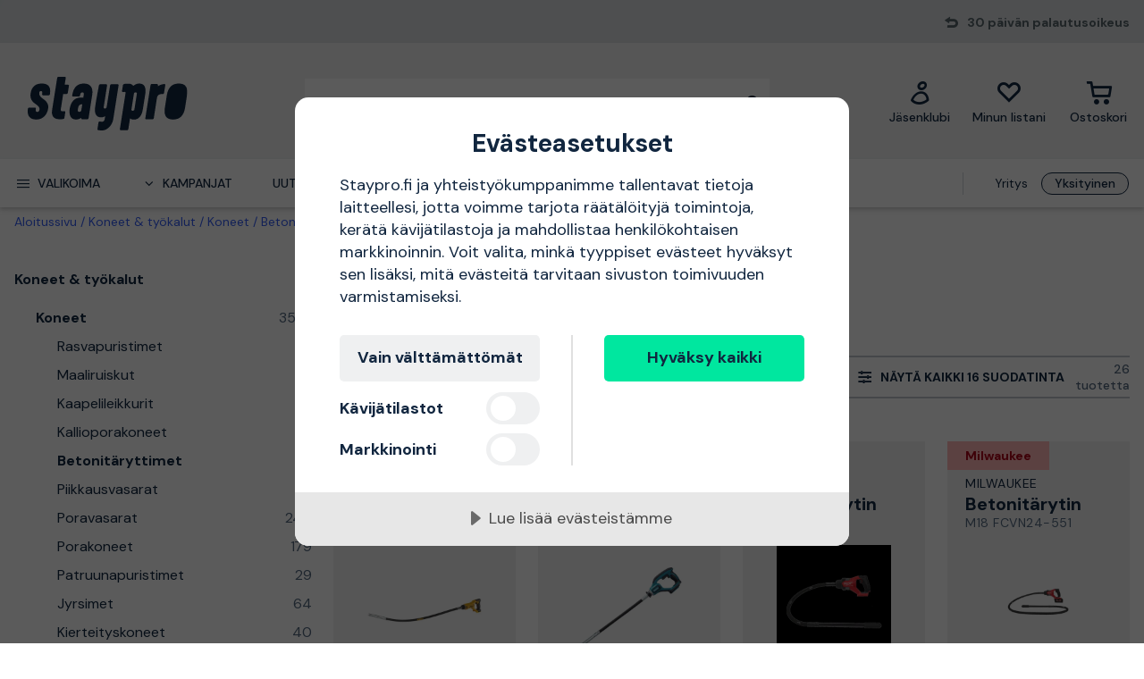

--- FILE ---
content_type: text/html; charset=utf-8
request_url: https://www.staypro.fi/koneet-tyokalut/koneet/betonitarytin
body_size: 50832
content:
<!DOCTYPE html>
<html class="scroll-smooth" lang="fi"><head><link rel="preload" as="style" href="/pm.b8dd94a37f1934271dff.css"><meta charset="utf-8"><meta name="format-detection" content="telephone=no"><style>.async-hide { opacity: 0 !important}</style><script>
window.dataLayer = window.dataLayer || [];
function gtag() {
    dataLayer.push(arguments);
}

gtag("consent", "default", {
    ad_storage: "denied",
    analytics_storage: "denied",
    ad_user_data: "denied",
    ad_personalization: "denied",
    functionality_storage: "denied",
    personalization_storage: "denied",
    security_storage: "granted",
    wait_for_update: 2000,
});

gtag("set", "ads_data_redaction", true);
                    </script><script>
window.dataLayer = window.dataLayer || [];
window.dataLayer.push({
  originalLocation: document.location.protocol + '//' +
                    document.location.hostname +
                    document.location.pathname +
                    document.location.search
});
(function(w,d,s,l,i){w[l]=w[l]||[];w[l].push({'gtm.start':
new Date().getTime(),event:'gtm.js'});var f=d.getElementsByTagName(s)[0],
j=d.createElement(s),dl=l!='dataLayer'?'&l='+l:'';j.async=true;j.src=
'https://www.googletagmanager.com/gtm.js?id='+i+dl;f.parentNode.insertBefore(j,f);
})(window,document,'script','dataLayer','GTM-N49WZNN');
</script><script src="https://cdn-eu.cookietractor.com/cookietractor.js" data-id="1da12b65-b120-4ff6-82b9-55ab9fb35c7d" data-lang="fi-FI"></script><script src="/common-159.bcd35e335313162f246e.js" async></script><script src="/common-210.99428b718b77387e03f2.js" async></script><script src="/common-48.29be6568eed16037a4c3.js" async></script><script src="/common-590.0496659040d9cbb8df52.js" async></script><script src="/common-639.3cb3fa298877b0ee792a.js" async></script><script src="/common-917.a54b05f1e9c111ff4d63.js" async></script><script src="/fable-03818a04.a3c4d5187c257956c29c.js" async></script><script src="/fable-bb706621.e8ff2447625c32cb232c.js" async></script><script src="/fable-e9dea566.8cb886c9a7403deded42.js" async></script><script src="/runtime.df40ae362d768a276ce7.js" async></script><script src="/vendors-059be3de.078891983435e78e8277.js" async></script><script src="/vendors-2594363e.fbb6fb9edc4d6afaf6ee.js" async></script><script src="/vendors-27545368.827df2f06c623153f543.js" async></script><script src="/vendors-8f257e7f.a8748605ec8b47469a4d.js" async></script><script src="/vendors-afb6d290.9da6f7c27b9321496e5f.js" async></script><script src="/vendors-d2eb5610.6e657552008ded79b731.js" async></script><script src="/vendors-d39d7386.1c0fc40c2a881eda8ef3.js" async></script><script src="/vendors-d59fd206.fdccdbe77e77728ec106.js" async></script><script src="/vendors-f2ace8d8.cb0eca72e819d5560557.js" async></script><script src="/vendors-fde10e8d.db6ee67c0142e26a564d.js" async></script><script type="text/plain" data-consent-category="marketing">
!function(e,n,t,i,r,o){function s(e){if("number"!=typeof e)return e;var n=new Date;return new Date(n.getTime()+1e3*e)}var a=4e3,c="xnpe_async_hide";function p(e){return e.reduce((function(e,n){return e[n]=function(){e._.push([n.toString(),arguments])},e}),{_:[]})}function m(e,n,t){var i=t.createElement(n);i.src=e;var r=t.getElementsByTagName(n)[0];return r.parentNode.insertBefore(i,r),i}function u(e){return"[object Date]"===Object.prototype.toString.call(e)}o.target=o.target||"https://api.exponea.com",o.file_path=o.file_path||o.target+"/js/exponea.min.js",r[n]=p(["anonymize","initialize","identify","getSegments","update","track","trackLink","trackEnhancedEcommerce","getHtml","showHtml","showBanner","showWebLayer","ping","getAbTest","loadDependency","getRecommendation","reloadWebLayers","_preInitialize","_initializeConfig"]),r[n].notifications=p(["isAvailable","isSubscribed","subscribe","unsubscribe"]),r[n].segments=p(["subscribe"]),r[n]["snippetVersion"]="v2.7.0",function(e,n,t){e[n]["_"+t]={},e[n]["_"+t].nowFn=Date.now,e[n]["_"+t].snippetStartTime=e[n]["_"+t].nowFn()}(r,n,"performance"),function(e,n,t,i,r,o){e[r]={sdk:e[i],sdkObjectName:i,skipExperiments:!!t.new_experiments,sign:t.token+"/"+(o.exec(n.cookie)||["","new"])[1],path:t.target}}(r,e,o,n,i,RegExp("__exponea_etc__"+"=([\\w-]+)")),function(e,n,t){m(e.file_path,n,t)}(o,t,e),function(e,n,t,i,r,o,p){if(e.new_experiments){!0===e.new_experiments&&(e.new_experiments={});var l,f=e.new_experiments.hide_class||c,_=e.new_experiments.timeout||a,g=encodeURIComponent(o.location.href.split("#")[0]);e.cookies&&e.cookies.expires&&("number"==typeof e.cookies.expires||u(e.cookies.expires)?l=s(e.cookies.expires):e.cookies.expires.tracking&&("number"==typeof e.cookies.expires.tracking||u(e.cookies.expires.tracking))&&(l=s(e.cookies.expires.tracking))),l&&l<new Date&&(l=void 0);var d=e.target+"/webxp/"+n+"/"+o[t].sign+"/modifications.min.js?http-referer="+g+"&timeout="+_+"ms"+(l?"&cookie-expires="+Math.floor(l.getTime()/1e3):"");"sync"===e.new_experiments.mode&&o.localStorage.getItem("__exponea__sync_modifications__")?function(e,n,t,i,r){t[r][n]="<"+n+' src="'+e+'"></'+n+">",i.writeln(t[r][n]),i.writeln("<"+n+">!"+r+".init && document.writeln("+r+"."+n+'.replace("/'+n+'/", "/'+n+'-async/").replace("><", " async><"))</'+n+">")}(d,n,o,p,t):function(e,n,t,i,r,o,s,a){o.documentElement.classList.add(e);var c=m(t,i,o);function p(){r[a].init||m(t.replace("/"+i+"/","/"+i+"-async/"),i,o)}function u(){o.documentElement.classList.remove(e)}c.onload=p,c.onerror=p,r.setTimeout(u,n),r[s]._revealPage=u}(f,_,d,n,o,p,r,t)}}(o,t,i,0,n,r,e),function(e,n,t){var i;e[n]._initializeConfig(t),(null===(i=t.experimental)||void 0===i?void 0:i.non_personalized_weblayers)&&e[n]._preInitialize(t),e[n].start=function(i){i&&Object.keys(i).forEach((function(e){return t[e]=i[e]})),e[n].initialize(t)}}(r,n,o)}(document,"exponea","script","webxpClient",window,{
    target: "https://sstfi.staypro.fi",
    token: "b3f24696-dc2a-11ec-ba3e-223759631d5b",
    track: {
        google_analytics: false,
    },
    new_experiments : {
        mode : "async",
        hide_class: "exponea_async_hide",
        timeout: 2000
    }
});
exponea.start();
</script><script src="//cdn.bc0a.com/autopilot/f00000000293913/autopilot_sdk.js" type="text/javascript" async></script><title>Betonit&#228;ryttimet | Osta verkossa Staypro.fi</title><meta name="viewport" content="width=device-width,initial-scale=1"><link rel="canonical" href="https://www.staypro.fi/koneet-tyokalut/koneet/betonitarytin"><script>window.APPLICATION_INSIGHTS_CONNECTION_STRING = 'InstrumentationKey=bfa68da0-10e7-4d4a-812c-ed609c66c098;IngestionEndpoint=https://westeurope-1.in.applicationinsights.azure.com/;LiveEndpoint=https://westeurope.livediagnostics.monitor.azure.com/;ApplicationId=74e168a6-8514-4bd8-b373-f69038735920'</script><link rel="apple-touch-icon" sizes="180x180" href="/apple-touch-icon.png"><link rel="icon" type="image/png" sizes="32x32" href="/favicon-32x32.png"><link rel="icon" type="image/png" sizes="194x194" href="/favicon-194x194.png"><link rel="icon" type="image/png" sizes="192x192" href="/android-chrome-192x192.png"><link rel="icon" type="image/png" sizes="16x16" href="/favicon-16x16.png"><link rel="manifest" href="/site.webmanifest"><meta name="msapplication-TileImage" content="/mstile-144x144.png"><meta name="description" content="Betonit&#228;ryttimet ostettavissa verkkokaupassamme. Nopea ja aina ilmainen toimitus, 30 p&#228;iv&#228;n avokauppa ja erinomaiset hinnat!"><script type="application/ld+json">{"itemListElement":[{"position":1,"item":{"id":"https://www.staypro.fi/koneet-tyokalut","name":"Koneet &amp; ty&#246;kalut"},"@type":"ListItem"},{"position":2,"item":{"id":"https://www.staypro.fi/koneet-tyokalut/koneet","name":"Koneet"},"@type":"ListItem"},{"position":3,"item":{"id":"https://www.staypro.fi/koneet-tyokalut/koneet/betonitarytin","name":"Betonit&#228;ryttimet"},"@type":"ListItem"}],"@type":"BreadcrumbList","@context":"https://schema.org"}</script><link rel="preload" as="style" href="https://fonts.googleapis.com/css?family=DM+Sans:400,500,700&amp;display=swap"><link rel="preload" as="style" href="https://assets.proffsmagasinet.se/fonts/kelp_bold.css"><link rel="preload" as="style" href="/fonts/pro.191813.css"><link rel="preload" as="style" href="https://fonts.googleapis.com/css?family=Caveat&amp;display=swap"><link rel="stylesheet" href="https://fonts.googleapis.com/css?family=DM+Sans:400,500,700&amp;display=swap"><link rel="stylesheet" href="https://assets.proffsmagasinet.se/fonts/kelp_bold.css"><link rel="stylesheet" href="/fonts/pro.191813.css"><link rel="stylesheet" href="https://fonts.googleapis.com/css?family=Caveat&amp;display=swap"><link rel="mask-icon" href="/safari-pinned-tab.svg" color="#9abbda"><meta name="msapplication-TileColor" content="#9abbda"><meta name="theme-color" content="#9abbda"><script type="text/javascript" src="//widget.trustpilot.com/bootstrap/v5/tp.widget.bootstrap.min.js" defer></script><link rel="stylesheet" href="/pm.b8dd94a37f1934271dff.css" media="all"></head><body><noscript><iframe src="https://www.googletagmanager.com/ns.html?id=GTM-N49WZNN" style="display:none;visibility:hidden" height="0" width="0"></iframe></noscript><div id="overlay-container"></div><div id="app"><div data-reactroot=""><div class="top-bar-loading"></div><div class="top-bar-section"><div class="top-bar"><span class="campaign-section"></span><span class="info-message-section"><span class="ico-reply"></span>30 päivän palautusoikeus</span></div></div><header class="header-desktop"><div class="header-top"><div class="header-left" style="background-color:"></div><div class="header-center" style="background-color:"><div class="column-left"><div class="header-logo"><div class="logo"><a href="/"><img class="staypro" src="https://assets.staypro.no/logos/staypro-logo-pos.svg" alt="Staypro" /></a></div><div class="company-rating"></div></div></div><div class="column-medium"><form class="header-search"><div class="search-container"><input class=" form-input" type="text" maxlength="1024" autocomplete="off" spellcheck="false" value="" /><span class="ico-search-reversed"></span></div></form></div><div class="column-right"><div class="user-button menu-item"><a href="/account/jasenklubi" aria-label="Jäsenklubi"><div class="icon-wrapper"><div class="ico-user-outline"></div></div><div class="title">Jäsenklubi</div></a></div><nav class="wishlist-button menu-item"><a href="/account/minun-listani" aria-label="Minun listani"><div class="icon-wrapper"><div class="ico-heart-outline"></div></div><div class="title">Minun listani</div></a></nav><div class="cart-button menu-item"><div class="icon-wrapper"><div class="ico-cart-outline"></div></div><div class="title">Ostoskori </div></div></div></div><div class="header-right" style="background-color:"></div></div><div class="header-bottom"><div class="left"></div><div class="center"><nav class="menu"><ul class="secondary-menu"><li><button class="menu-icon"><span class="ico-menu"></span><span>Valikoima</span></button></li><li><button class="menu-icon"><span class="ico-chevron-down"></span><span>Kampanjat</span></button></li><li><a href="/uutuudet">Uutuudet</a></li><li><a href="/tuotemerkit">Tuotemerkit</a></li><li><a href="/tietopankki/oppaat">Oppaat</a></li></ul><div class="account-type-switch"><button id="acc-type-b2b" name="accessType" >Yritys</button><button id="acc-type-b2c" name="accessType" disabled>Yksityinen</button></div><div class="expanded-menu hidden"><div class="left"></div><div class="center"><nav class="mega-menu"><div class="menu-level-1"><ul><li class=""><a tabindex="-1" href="/koneet-tyokalut"><span class="menu-item-text"><span class="icon ico-tools"></span>Koneet &amp; työkalut</span><span class="ico-chevron-right"></span></a></li><li class=""><a tabindex="-1" href="/turvallisuus"><span class="menu-item-text"><span class="icon ico-protection-alt"></span>Suojaus &amp; vaatteet</span><span class="ico-chevron-right"></span></a></li><li class=""><a tabindex="-1" href="/autotalli-tyopaikka"><span class="menu-item-text"><span class="icon ico-workplace"></span>Autotalli &amp; työpaikka</span><span class="ico-chevron-right"></span></a></li><li class=""><a tabindex="-1" href="/sahko-valaistus"><span class="menu-item-text"><span class="icon ico-electricity"></span>Sähkö &amp; valaistus</span><span class="ico-chevron-right"></span></a></li><li class=""><a tabindex="-1" href="/lvi-sisailma"><span class="menu-item-text"><span class="icon ico-plumbing"></span>LVI &amp; sisäilma</span><span class="ico-chevron-right"></span></a></li><li class=""><a tabindex="-1" href="/piha-puutarha"><span class="menu-item-text"><span class="icon ico-garden-alt"></span>Piha &amp; puutarha</span><span class="ico-chevron-right"></span></a></li><li class=""><a tabindex="-1" href="/rakennus-sisatilat"><span class="menu-item-text"><span class="icon ico-home-alt"></span>Rakennus &amp; sisätilat</span><span class="ico-chevron-right"></span></a></li></ul><div class="menu-secondary"><ul></ul></div></div></nav></div><div class="right"></div></div><div class="expanded-menu hidden"><div class="left"></div><div class="center"><nav class="mega-menu campaigns"><div class="menu-level-1"><ul><li><a tabindex="-1" href="/kampanja">Katso kaikki kampanjat</a></li><li class=""><a tabindex="-1" href="/bahco"><span class="menu-item-text">Bahco-kampanja</span><span class=""></span></a></li><li class=""><a tabindex="-1" href="/kaikki-lumenpoistoon"><span class="menu-item-text">Kaikki lumenpoistoon</span><span class=""></span></a></li><li class=""><a tabindex="-1" href="/milwaukee"><span class="menu-item-text">Milwaukee-kampanja</span><span class=""></span></a></li><li class=""><a tabindex="-1" href="/pela"><span class="menu-item-text">Pela-jäsenhinnat</span><span class=""></span></a></li><li class=""><a tabindex="-1" href="/pukeudu-lampimasti"><span class="menu-item-text">Pukeudu lämpimästi</span><span class=""></span></a></li><li class=""><a tabindex="-1" href="/puusta-klapeiksi"><span class="menu-item-text">Puusta klapeiksi</span><span class=""></span></a></li><li class=""><a tabindex="-1" href="/lampokampanja"><span class="menu-item-text">Tervetuloa lämpöön</span><span class=""></span></a></li><li class=""><a tabindex="-1" href="/uutta-meilla"><span class="menu-item-text">Uutta meillä</span><span class=""></span></a></li><li class=""><a tabindex="-1" href="/valaistuskampanja"><span class="menu-item-text">Valaistuskampanja</span><span class=""></span></a></li></ul></div><div class="menu-level-2"></div></nav></div><div class="right"></div></div></nav></div><div class="right"></div></div></header><main class=""><div class="wrap-category-page"><div class="container"><div class="category-page"><div class="navigation"><div class="bread-crumbs"><div style="flex-shrink:0" class="crumb"><a href="/">Aloitussivu</a></div><div style="flex-shrink:1" class="crumb"><a href="/koneet-tyokalut">Koneet &amp; työkalut</a></div><div style="flex-shrink:2" class="crumb"><a href="/koneet-tyokalut/koneet">Koneet</a></div><div style="flex-shrink:3" class="crumb"><a href="/koneet-tyokalut/koneet/betonitarytin">Betonitäryttimet</a></div></div></div><div class="category-content"><div class="column-left"><ul class="desktop-category-list"><li class="list expanded"><a class=" selected" href="/koneet-tyokalut"><span>Koneet &amp; työkalut</span><span class="ico-chevron-down"></span><span class="count">22277</span></a><ul class="sub-menu"><li class="list expanded"><a class=" selected" href="/koneet-tyokalut/koneet"><span>Koneet</span><span class="ico-chevron-down"></span><span class="count">3578</span></a><ul class="sub-menu"><li class="list"><a class="" href="/koneet-tyokalut/koneet/rasvapuristimet"><span>Rasvapuristimet</span><span class="ico-chevron-down"></span><span class="count">12</span></a></li><li class="list"><a class="" href="/koneet-tyokalut/koneet/maaliruiskut"><span>Maaliruiskut</span><span class="ico-chevron-down"></span><span class="count">12</span></a></li><li class="list"><a class="" href="/koneet-tyokalut/koneet/kaapelileikkurit"><span>Kaapelileikkurit</span><span class="ico-chevron-down"></span><span class="count">14</span></a></li><li class="list"><a class="" href="/koneet-tyokalut/koneet/kivipora"><span>Kallioporakoneet</span><span class="ico-chevron-down"></span><span class="count">5</span></a></li><li class="list expanded"><a class=" selected" href="/koneet-tyokalut/koneet/betonitarytin"><span>Betonitäryttimet</span><span class="ico-chevron-down"></span><span class="count">26</span></a></li><li class="list"><a class="" href="/koneet-tyokalut/koneet/piikkausvasara"><span>Piikkausvasarat</span><span class="ico-chevron-down"></span><span class="count">39</span></a></li><li class="list"><a class="" href="/koneet-tyokalut/koneet/poravasarat"><span>Poravasarat</span><span class="ico-chevron-down"></span><span class="count">244</span></a></li><li class="list"><a class="" href="/koneet-tyokalut/koneet/porakone"><span>Porakoneet</span><span class="ico-chevron-down"></span><span class="count">179</span></a></li><li class="list"><a class="" href="/koneet-tyokalut/koneet/patruunapuristimet"><span>Patruunapuristimet</span><span class="ico-chevron-down"></span><span class="count">29</span></a></li><li class="list"><a class="" href="/koneet-tyokalut/koneet/jyrsimet"><span>Jyrsimet</span><span class="ico-chevron-down"></span><span class="count">64</span></a></li><li class="list"><a class="" href="/koneet-tyokalut/koneet/kierteityskone"><span>Kierteityskoneet</span><span class="ico-chevron-down"></span><span class="count">40</span></a></li><li class="list"><a class="" href="/koneet-tyokalut/koneet/hoylat"><span>Höylät</span><span class="ico-chevron-down"></span><span class="count">18</span></a></li><li class="list"><a class="" href="/koneet-tyokalut/koneet/maantiivistaja"><span>Maantiivistäjä</span><span class="ico-chevron-down"></span><span class="count">6</span></a></li><li class="list"><a class="" href="/koneet-tyokalut/koneet/talttavasara"><span>Talttavasara</span><span class="ico-chevron-down"></span><span class="count">15</span></a></li><li class="list"><a class="" href="/koneet-tyokalut/koneet/metallinkasittely"><span>Metallinkäsittely</span><span class="ico-chevron-down"></span><span class="count">407</span></a></li><li class="list"><a class="" href="/koneet-tyokalut/koneet/monitoimityokalu"><span>Monitoimityökalut</span><span class="ico-chevron-down"></span><span class="count">99</span></a></li><li class="list"><a class="" href="/koneet-tyokalut/koneet/mutterivaannin"><span>Mutterinvääntimet</span><span class="ico-chevron-down"></span><span class="count">302</span></a></li><li class="list"><a class="" href="/koneet-tyokalut/koneet/neulahakkuri"><span>Neulahakkuri</span><span class="ico-chevron-down"></span><span class="count">6</span></a></li><li class="list"><a class="" href="/koneet-tyokalut/koneet/sekoittajat"><span>Sekoittajat</span><span class="ico-chevron-down"></span><span class="count">20</span></a></li><li class="list"><a class="" href="/koneet-tyokalut/koneet/tyokalupaketit"><span>Työkalupaketit</span><span class="ico-chevron-down"></span><span class="count">104</span></a></li><li class="list"><a class="" href="/koneet-tyokalut/koneet/kiillotuskoneet"><span>Kiillotuskoneet</span><span class="ico-chevron-down"></span><span class="count">89</span></a></li><li class="list"><a class="" href="/koneet-tyokalut/koneet/kaapelinpuristin"><span>Kaapelinpuristin</span><span class="ico-chevron-down"></span><span class="count">73</span></a></li><li class="list"><a class="" href="/koneet-tyokalut/koneet/ruuviautomaatti"><span>Ruuviautomaatti</span><span class="ico-chevron-down"></span><span class="count">17</span></a></li><li class="list"><a class="" href="/koneet-tyokalut/koneet/ruuvinvaannin"><span>Porakone/ruuvinvääntimet</span><span class="ico-chevron-down"></span><span class="count">411</span></a></li><li class="list"><a class="" href="/koneet-tyokalut/koneet/iskuporakoneet"><span>Iskuporakoneet</span><span class="ico-chevron-down"></span><span class="count">108</span></a></li><li class="list"><a class="" href="/koneet-tyokalut/koneet/iskuvasarat"><span>Iskuvasarat</span><span class="ico-chevron-down"></span><span class="count">3</span></a></li><li class="list"><a class="" href="/koneet-tyokalut/koneet/hiomakoneet"><span>Hiomakoneet</span><span class="ico-chevron-down"></span><span class="count">411</span></a></li><li class="list"><a class="" href="/koneet-tyokalut/koneet/naulaimet-nitojat"><span>Naulaimet &amp; nitojat</span><span class="ico-chevron-down"></span><span class="count">273</span></a></li><li class="list"><a class="" href="/koneet-tyokalut/koneet/raikka"><span>Räikkä</span><span class="ico-chevron-down"></span><span class="count">59</span></a></li><li class="list"><a class="" href="/koneet-tyokalut/koneet/leima"><span>Leima</span><span class="ico-chevron-down"></span><span class="count">1</span></a></li><li class="list"><a class="" href="/koneet-tyokalut/koneet/sahatyokalut"><span>Sahatyökalut</span><span class="ico-chevron-down"></span><span class="count">418</span></a></li><li class="list"><a class="" href="/koneet-tyokalut/koneet/muut"><span>Muut</span><span class="ico-chevron-down"></span><span class="count">74</span></a></li></ul></li><li class="list"><a class="" href="/koneet-tyokalut/lasertyokalut"><span>Lasertyökalut</span><span class="ico-chevron-down"></span><span class="count">440</span></a></li><li class="list"><a class="" href="/koneet-tyokalut/mittatyokalut"><span>Mittatyökalut</span><span class="ico-chevron-down"></span><span class="count">1506</span></a></li><li class="list"><a class="" href="/koneet-tyokalut/puutarhakoneet"><span>Puutarhakoneet</span><span class="ico-chevron-down"></span><span class="count">1234</span></a></li><li class="list"><a class="" href="/koneet-tyokalut/siivouskoneet"><span>Siivouskoneet</span><span class="ico-chevron-down"></span><span class="count">1436</span></a></li><li class="list"><a class="" href="/koneet-tyokalut/lvi-koneet"><span>LVI-koneet</span><span class="ico-chevron-down"></span><span class="count">1133</span></a></li><li class="list"><a class="" href="/koneet-tyokalut/kiinteat-tyokalut"><span>Kiinteät työkalut</span><span class="ico-chevron-down"></span><span class="count">202</span></a></li><li class="list"><a class="" href="/koneet-tyokalut/kasityokalut"><span>Käsityökalut</span><span class="ico-chevron-down"></span><span class="count">4680</span></a></li><li class="list"><a class="" href="/koneet-tyokalut/koneiden-tarvikkeet-kayttoosat"><span>Koneiden tarvikkeet &amp; käyttöosat</span><span class="ico-chevron-down"></span><span class="count">8096</span></a></li></ul></li><li class="list"><a class="" href="/turvallisuus"><span>Suojaus &amp; vaatteet</span><span class="ico-chevron-down"></span><span class="count">5276</span></a></li><li class="list"><a class="" href="/autotalli-tyopaikka"><span>Autotalli &amp; työpaikka</span><span class="ico-chevron-down"></span><span class="count">4240</span></a></li><li class="list"><a class="" href="/sahko-valaistus"><span>Sähkö &amp; valaistus</span><span class="ico-chevron-down"></span><span class="count">11417</span></a></li><li class="list"><a class="" href="/lvi-sisailma"><span>LVI &amp; sisäilma</span><span class="ico-chevron-down"></span><span class="count">7254</span></a></li><li class="list"><a class="" href="/piha-puutarha"><span>Piha &amp; puutarha</span><span class="ico-chevron-down"></span><span class="count">3528</span></a></li><li class="list"><a class="" href="/rakennus-sisatilat"><span>Rakennus &amp; sisätilat</span><span class="ico-chevron-down"></span><span class="count">4940</span></a></li></ul></div><div class="column-right"><div class="category-info"><div class="title"><h1>Betonitäryttimet</h1></div><div class="details"><div class="description">Alta löydät valikoimamme kategoriassa betonitäryttimet.</div></div></div><div class="content-slices"></div><div class="filter-bar" id="filter-bar"><ul class="filters"><li class="filter-bar-drop-down"><button class="title"><span>Lajitteluperuste</span><span class="ico-chevron-down"></span></button></li><li class="filter-bar-drop-down"><button class="title"><span>Tuotemerkit</span><span class="ico-chevron-down"></span></button></li><li class="filter-bar-drop-down"><button class="title"><span>Tuotetyyppi</span><span class="ico-chevron-down"></span></button></li><li class="filter-bar-drop-down"><button class="title"><span>Hinta</span><span class="ico-chevron-down"></span></button></li><li class="filter-bar-drop-down"><button class="title"><span>Tuotteen tila</span><span class="ico-chevron-down"></span></button></li><li class="view-all-filters"><button class="title"><span class="desktop">Näytä kaikki 16 suodatinta</span><span class="mobile">Suodata &amp; järjestä</span><span class="ico-sliders-h"></span></button></li></ul><div class="total-products">26 tuotetta</div></div><div class="applied-filters"></div><div class="products-grid"><a class="product-card" href="/koneet-tyokalut/koneet/betonitarytin/dewalt-dce531n-betonitarytin-ilman-akkua-ja-laturia-jl11800"><div class="product-campaign"><span>&nbsp;</span></div><div class="product-info-wrapper"><div class="product-title"><div class="product-brand">Dewalt</div><div class="product-proterm">Betonitärytin</div><div class="product-mpn">DCE531N</div><div class="product-rating"><span class="product-rating"><span class="stars"><span class="star on ico-star"></span><span class="star on ico-star"></span><span class="star on ico-star"></span><span class="star on ico-star"></span><span class="star on ico-star"></span></span><span class="numeric-rating" title="Saanut 5,0/5 tähteä">5,0</span></span></div></div><div class="product-image-description"><div class="product-image"><img loading="lazy" src="https://proffsmagasinet-res.cloudinary.com/images/c_lpad,f_auto,h_384,w_384/ProductImage28841047/Dewalt%20DCE531N%20Betonit%C3%A4rytin.jpg" alt="Dewalt DCE531N Betonitärytin ilman akkua ja laturia" /></div><div class="product-description">18 V:n 1,2-metrinen betonitärytin poistaa ilmaa betonista ja vahvistaa sitä.</div><div class="product-feature">ilman akkua ja laturia</div></div><div class="price-section"><div class="product-price"><span><span class="sale-price"><span class="price">369,00 €</span></span></span></div></div><div class="stock-info" title="Lähetetään 24 tunnin sisällä!">Lähetetään 24 tunnin sisällä!</div></div><div class="decorative-add-to-cart"><span class="ico-cart"></span></div></a><a class="product-card" href="/koneet-tyokalut/koneet/betonitarytin/makita-dvr450z-betonitarytin-ilman-akkua-ja-laturia-jl14525-2"><div class="product-campaign"><span>&nbsp;</span></div><div class="product-info-wrapper"><div class="product-title"><div class="product-brand">Makita</div><div class="product-proterm">Betonitärytin</div><div class="product-mpn">DVR450Z</div><div class="product-rating"><span class="product-rating"><span class="stars"><span class="star on ico-star"></span><span class="star on ico-star"></span><span class="star on ico-star"></span><span class="star on ico-star"></span><span class="star half-star ico-star-half"></span></span><span class="numeric-rating" title="Saanut 4,4/5 tähteä">4,4</span></span></div></div><div class="product-image-description"><div class="product-image"><img loading="lazy" src="https://proffsmagasinet-res.cloudinary.com/images/c_lpad,f_auto,h_384,w_384/ProductImage28838269/Makita%20DVR450Z%20Betonit%C3%A4rytin.jpg" alt="Makita DVR450Z Betonitärytin ilman akkua ja laturia" /></div><div class="product-description">Akkukäyttöinen betonitärytin 18 V. Pituus 1,2 m. Nopea ja kätevä betonitärytin. Perustusten ja anturoiden nopea ja vaivatonta täryttämistä varten.</div><div class="product-feature">ilman akkua ja laturia</div></div><div class="price-section"><div class="product-price"><span><span class="sale-price"><span class="price">471,00 €</span></span></span></div></div><div class="stock-info" title="Lähetetään 24 tunnin sisällä!">Lähetetään 24 tunnin sisällä!</div></div><div class="decorative-add-to-cart"><span class="ico-cart"></span></div></a><a class="product-card" href="/koneet-tyokalut/koneet/betonitarytin/milwaukee-m18-fcvn12-0-betonitarytin-ilman-akkua-ja-laturia-3100232"><div class="product-campaign"><span style="background-color:#ffb6b6;color:#ad0015">Milwaukee</span></div><div class="product-info-wrapper"><div class="product-title"><div class="product-brand">Milwaukee</div><div class="product-proterm">Betonitärytin</div><div class="product-mpn">M18 FCVN12-0</div><div class="product-rating"></div></div><div class="product-image-description"><div class="product-image"><img loading="lazy" src="https://proffsmagasinet-res.cloudinary.com/images/c_lpad,f_auto,h_384,w_384/ProductImage37730861/Milwaukee%20M18%20FCVN12-0%20Betonit%C3%A4rytin.jpg" alt="Milwaukee M18 FCVN12-0 Betonitärytin ilman akkua ja laturia" /></div><div class="product-description">Betonitärytin kompaktilla muotoilulla ja Milwaukeen M18 FUEL-teknologialla betonin lujittamiseen. Varren pituus 1,2 m, suositellaan pienemmille laatoille.</div><div class="product-feature">ilman akkua ja laturia</div></div><div class="price-section"><div class="sub-price-wrapper"><div class="info-tooltip-wrapper"><button class="inner-align"><span class="sub-price">677,30 €</span><span class="ico-exclamation-circle"></span></button></div></div><div class="product-price"><span><span class="sale-price"><span class="price discounted">609,50 €</span><span class="discount"> -10%</span></span></span></div></div><div class="stock-info" title="Lähetetään 8-12 päivän sisällä">Lähetetään 8-12 päivän sisällä</div></div><div class="decorative-add-to-cart"><span class="ico-cart"></span></div></a><a class="product-card" href="/koneet-tyokalut/koneet/betonitarytin/milwaukee-m18-fcvn24-551-betonitarytin-sisaltaa-akun-ja-laturin-3100235"><div class="product-campaign"><span style="background-color:#ffb6b6;color:#ad0015">Milwaukee</span></div><div class="product-info-wrapper"><div class="product-title"><div class="product-brand">Milwaukee</div><div class="product-proterm">Betonitärytin</div><div class="product-mpn">M18 FCVN24-551</div><div class="product-rating"></div></div><div class="product-image-description"><div class="product-image"><img loading="lazy" src="https://proffsmagasinet-res.cloudinary.com/images/c_lpad,f_auto,h_384,w_384/ProductImage67785596/Milwaukee%20M18%20FCVN24-551%20Betonit%C3%A4rytin.jpg" alt="Milwaukee M18 FCVN24-551 Betonitärytin sisältää akun ja laturin" /></div><div class="product-description">Betonitärytin kompaktilla muotoilulla ja Milwaukeen M18 FUEL-teknologialla betonin lujittamiseen. Varren pituus 2,4 m, suositellaan isommille laatoille.</div><div class="product-feature">sisältää akun ja laturin</div></div><div class="price-section"><div class="sub-price-wrapper"><div class="info-tooltip-wrapper"><button class="inner-align"><span class="sub-price">1 063,50 €</span><span class="ico-exclamation-circle"></span></button></div></div><div class="product-price"><span><span class="sale-price"><span class="price discounted">957,10 €</span><span class="discount"> -10%</span></span></span></div></div><div class="stock-info" title="Lähetetään 8-12 päivän sisällä">Lähetetään 8-12 päivän sisällä</div></div><div class="decorative-add-to-cart"><span class="ico-cart"></span></div></a><a class="product-card" href="/koneet-tyokalut/koneet/betonitarytin/hikoki-uv3628da-betonitarytin-ei-sis-akkua-ja-laturia-3094998"><div class="product-campaign"><span>&nbsp;</span></div><div class="product-info-wrapper"><div class="product-title"><div class="product-brand">HiKOKI</div><div class="product-proterm">Betonitärytin</div><div class="product-mpn">UV3628DA</div><div class="product-rating"></div></div><div class="product-image-description"><div class="product-image"><img loading="lazy" src="https://proffsmagasinet-res.cloudinary.com/images/c_lpad,f_auto,h_384,w_384/ProductImage34004523/HiKOKI%20UV3628DA%20Betonit%C3%A4rytin.jpg" alt="HiKOKI UV3628DA Betonitärytin ei sis. akkua ja laturia" /></div><div class="product-description">HiKOKI UV3628DA on 36V:n betonivibraattori, joka poistaa tehokkaasti ilmakuplat valettaessa betonia ja sementtiä. HiKOKIn ainutlaatuinen MULTI VOLT -akkuteknologia ja tehokas hiiliharjaton moottori.</div><div class="product-feature">ei sis. akkua ja laturia</div></div><div class="price-section"><div class="product-price"><span><span class="sale-price"><span class="price">485,90 €</span></span></span></div></div><div class="stock-info" title="Lähetetään 29.1.2026">Lähetetään 29.1.2026</div></div><div class="decorative-add-to-cart"><span class="ico-cart"></span></div></a><a class="product-card" href="/koneet-tyokalut/koneet/betonitarytin/husqvarna-ame1600-betonitarytin-1600-w-1160006"><div class="product-campaign"><span>&nbsp;</span></div><div class="product-info-wrapper"><div class="product-title"><div class="product-brand">Husqvarna</div><div class="product-proterm">Betonitärytin</div><div class="product-mpn">AME1600</div><div class="product-rating"></div></div><div class="product-image-description"><div class="product-image"><img loading="lazy" src="https://proffsmagasinet-res.cloudinary.com/images/c_lpad,f_auto,h_384,w_384/ProductImage28843782/Husqvarna%20AME1600%20Betonit%C3%A4rytin.jpg" alt="Husqvarna AME1600 Betonitärytin 1600 W" /></div><div class="product-description">Betonitärytin 1,6 kW, kierrosluku jopa 12000 rpm. Sopii sekä löysälle että jäykälle betonille.</div><div class="product-feature">1600 W</div></div><div class="price-section"><div class="product-price"><span><span class="sale-price"><span class="price">880,90 €</span></span></span></div></div><div class="stock-info" title="Lähetetään 2-3 viikon sisällä">Lähetetään 2-3 viikon sisällä</div></div><div class="decorative-add-to-cart"><span class="ico-cart"></span></div></a><a class="product-card" href="/koneet-tyokalut/koneet/betonitarytin/husqvarna-ame600-betonitarytin-600-w-1160005"><div class="product-campaign"><span>&nbsp;</span></div><div class="product-info-wrapper"><div class="product-title"><div class="product-brand">Husqvarna</div><div class="product-proterm">Betonitärytin</div><div class="product-mpn">AME600</div><div class="product-rating"></div></div><div class="product-image-description"><div class="product-image"><img loading="lazy" src="https://proffsmagasinet-res.cloudinary.com/images/c_lpad,f_auto,h_384,w_384/ProductImage28843781/Husqvarna%20AME600%20Betonit%C3%A4rytin.jpg" alt="Husqvarna AME600 Betonitärytin 600 W" /></div><div class="product-description">Betonitärytin 0,6 kW, kierrosluku jopa 3000 rpm. Sopii pilari-, perustus- ja kaikenlaisiin lisätöihin, joissa on ohuita betonikerroksia.</div><div class="product-feature">600 W</div></div><div class="price-section"><div class="product-price"><span><span class="sale-price"><span class="price">871,70 €</span></span></span></div></div><div class="stock-info" title="Lähetetään 2-3 viikon sisällä">Lähetetään 2-3 viikon sisällä</div></div><div class="decorative-add-to-cart"><span class="ico-cart"></span></div></a><a class="product-card" href="/koneet-tyokalut/koneet/betonitarytin/makita-dvr350z-betonitarytin-ilman-akkua-ja-laturia-jl14520-2"><div class="product-campaign"><span>&nbsp;</span></div><div class="product-info-wrapper"><div class="product-title"><div class="product-brand">Makita</div><div class="product-proterm">Betonitärytin</div><div class="product-mpn">DVR350Z</div><div class="product-rating"><span class="product-rating"><span class="stars"><span class="star on ico-star"></span><span class="star"></span><span class="star"></span><span class="star"></span><span class="star"></span></span><span class="numeric-rating" title="Saanut 1,0/5 tähteä">1,0</span></span></div></div><div class="product-image-description"><div class="product-image"><img loading="lazy" src="https://proffsmagasinet-res.cloudinary.com/images/c_lpad,f_auto,h_384,w_384/ProductImage28838270/Makita%20DVR350Z%20Betonit%C3%A4rytin.jpg" alt="Makita DVR350Z Betonitärytin ilman akkua ja laturia" /></div><div class="product-description">Akkukäyttöinen betonitärytin 18 V. Pituus 0,8 m. Nopea ja kätevä betonitärytin. Perustusten ja anturoiden nopea ja vaivatonta täryttämistä varten.</div><div class="product-feature">ilman akkua ja laturia</div></div><div class="price-section"><div class="product-price"><span><span class="sale-price"><span class="price">433,70 €</span></span></span></div></div><div class="stock-info" title="Lähetetään 8-12 päivän sisällä">Lähetetään 8-12 päivän sisällä</div></div><div class="decorative-add-to-cart"><span class="ico-cart"></span></div></a><a class="product-card" href="/koneet-tyokalut/koneet/betonitarytin/makita-dvr850z-betonitarytin-ilman-akkua-ja-laturia-jl14521"><div class="product-campaign"><span>&nbsp;</span></div><div class="product-info-wrapper"><div class="product-title"><div class="product-brand">Makita</div><div class="product-proterm">Betonitärytin</div><div class="product-mpn">DVR850Z</div><div class="product-rating"></div></div><div class="product-image-description"><div class="product-image"><img loading="lazy" src="https://proffsmagasinet-res.cloudinary.com/images/c_lpad,f_auto,h_384,w_384/ProductImage28852618/Makita%20DVR850Z%20Betonit%C3%A4rytin.jpg" alt="Makita DVR850Z Betonitärytin ilman akkua ja laturia" /></div><div class="product-description">Akkukäyttöinen betonitärytin 18V, pituus 2400 mm, varren halkaisija 25 mm.</div><div class="product-feature">ilman akkua ja laturia</div></div><div class="price-section"><div class="product-price"><span><span class="sale-price"><span class="price">618,90 €</span></span></span></div></div><div class="stock-info" title="Lähetetään 8-12 päivän sisällä">Lähetetään 8-12 päivän sisällä</div></div><div class="decorative-add-to-cart"><span class="ico-cart"></span></div></a><a class="product-card" href="/koneet-tyokalut/koneet/betonitarytin/milwaukee-m18-fcvn12-551-betonitarytin-sisaltaa-akun-ja-laturin-3100233"><div class="product-campaign"><span style="background-color:#ffb6b6;color:#ad0015">Milwaukee</span></div><div class="product-info-wrapper"><div class="product-title"><div class="product-brand">Milwaukee</div><div class="product-proterm">Betonitärytin</div><div class="product-mpn">M18 FCVN12-551</div><div class="product-rating"></div></div><div class="product-image-description"><div class="product-image"><img loading="lazy" src="https://proffsmagasinet-res.cloudinary.com/images/c_lpad,f_auto,h_384,w_384/ProductImage37730864/Milwaukee%20M18%20FCVN12-551%20Betonit%C3%A4rytin.jpg" alt="Milwaukee M18 FCVN12-551 Betonitärytin sisältää akun ja laturin" /></div><div class="product-description">Betonitärytin kompaktilla muotoilulla ja Milwaukeen M18 FUEL-teknologialla betonin lujittamiseen. Varren pituus 1,2 m, suositellaan pienemmille laatoille.</div><div class="product-feature">sisältää akun ja laturin</div></div><div class="price-section"><div class="product-price"><span><span class="sale-price"><span class="price">937,60 €</span></span></span></div></div><div class="stock-info" title="Lähetetään 8-12 päivän sisällä">Lähetetään 8-12 päivän sisällä</div></div><div class="decorative-add-to-cart"><span class="ico-cart"></span></div></a><a class="product-card" href="/koneet-tyokalut/koneet/betonitarytin/milwaukee-m18-fcvn24-0-betonitarytin-ilman-akkua-ja-laturia-3100234"><div class="product-campaign"><span style="background-color:#ffb6b6;color:#ad0015">Milwaukee</span></div><div class="product-info-wrapper"><div class="product-title"><div class="product-brand">Milwaukee</div><div class="product-proterm">Betonitärytin</div><div class="product-mpn">M18 FCVN24-0</div><div class="product-rating"></div></div><div class="product-image-description"><div class="product-image"><img loading="lazy" src="https://proffsmagasinet-res.cloudinary.com/images/c_lpad,f_auto,h_384,w_384/ProductImage37730865/Milwaukee%20M18%20FCVN24-0%20Betonit%C3%A4rytin.jpg" alt="Milwaukee M18 FCVN24-0 Betonitärytin ilman akkua ja laturia" /></div><div class="product-description">Betonitärytin kompaktilla muotoilulla ja Milwaukeen M18 FUEL-teknologialla betonin lujittamiseen. Varren pituus 2,4 m, suositellaan isommille laatoille.</div><div class="product-feature">ilman akkua ja laturia</div></div><div class="price-section"><div class="product-price"><span><span class="sale-price"><span class="price">850,70 €</span></span></span></div></div><div class="stock-info" title="Lähetetään 8-12 päivän sisällä">Lähetetään 8-12 päivän sisällä</div></div><div class="decorative-add-to-cart"><span class="ico-cart"></span></div></a><a class="product-card" href="/koneet-tyokalut/koneet/betonitarytin/husqvarna-ha251-varsi-o25-mm-1-m-1160027"><div class="product-campaign"><span>&nbsp;</span></div><div class="product-info-wrapper"><div class="product-title"><div class="product-brand">Husqvarna</div><div class="product-proterm">Varsi</div><div class="product-mpn">HA25/1</div><div class="product-rating"></div></div><div class="product-image-description"><div class="product-image"><img loading="lazy" src="https://proffsmagasinet-res.cloudinary.com/images/c_lpad,f_auto,h_384,w_384/ProductImage28843805/Husqvarna%20HA25%2F1%20Varsi.jpg" alt="Husqvarna HA25/1 Varsi Ø25 mm, 1 m" /></div><div class="product-description">Varsi 1 m, Ø25 mm, Husqvarna AME600:een.</div><div class="product-feature">Ø25 mm, 1 m</div></div><div class="price-section"><div class="product-price"><span><span class="sale-price"><span class="price">607,90 €</span></span></span></div></div><div class="stock-info" title="Lähetetään 2-3 viikon sisällä">Lähetetään 2-3 viikon sisällä</div></div><div class="decorative-add-to-cart"><span class="ico-cart"></span></div></a><a class="product-card" href="/koneet-tyokalut/koneet/betonitarytin/husqvarna-ha252-varsi-o25-mm-2m-1160028"><div class="product-campaign"><span>&nbsp;</span></div><div class="product-info-wrapper"><div class="product-title"><div class="product-brand">Husqvarna</div><div class="product-proterm">Varsi</div><div class="product-mpn">HA25/2</div><div class="product-rating"></div></div><div class="product-image-description"><div class="product-image"><img loading="lazy" src="https://proffsmagasinet-res.cloudinary.com/images/c_lpad,f_auto,h_384,w_384/ProductImage28843805/Husqvarna%20HA25%2F2%20Varsi.jpg" alt="Husqvarna HA25/2 Varsi Ø25 mm, 2m" /></div><div class="product-description">Varsi 2 m, Ø25 mm, Husqvarna AME600:een.</div><div class="product-feature">Ø25 mm, 2m</div></div><div class="price-section"><div class="product-price"><span><span class="sale-price"><span class="price">672,50 €</span></span></span></div></div><div class="stock-info" title="Lähetetään 2-3 viikon sisällä">Lähetetään 2-3 viikon sisällä</div></div><div class="decorative-add-to-cart"><span class="ico-cart"></span></div></a><a class="product-card" href="/koneet-tyokalut/koneet/betonitarytin/husqvarna-ha253-varsi-o25-mm-3m-1160029"><div class="product-campaign"><span>&nbsp;</span></div><div class="product-info-wrapper"><div class="product-title"><div class="product-brand">Husqvarna</div><div class="product-proterm">Varsi</div><div class="product-mpn">HA25/3</div><div class="product-rating"></div></div><div class="product-image-description"><div class="product-image"><img loading="lazy" src="https://proffsmagasinet-res.cloudinary.com/images/c_lpad,f_auto,h_384,w_384/ProductImage28843805/Husqvarna%20HA25%2F3%20Varsi.jpg" alt="Husqvarna HA25/3 Varsi Ø25 mm, 3m" /></div><div class="product-description">Varsi 3 m, Ø25 mm, Husqvarna AME600:een.</div><div class="product-feature">Ø25 mm, 3m</div></div><div class="price-section"><div class="product-price"><span><span class="sale-price"><span class="price">765,40 €</span></span></span></div></div><div class="stock-info" title="Lähetetään 2-3 viikon sisällä">Lähetetään 2-3 viikon sisällä</div></div><div class="decorative-add-to-cart"><span class="ico-cart"></span></div></a><a class="product-card" href="/koneet-tyokalut/koneet/betonitarytin/husqvarna-ha351-varsi-o35-mm-1-m-1160041"><div class="product-campaign"><span>&nbsp;</span></div><div class="product-info-wrapper"><div class="product-title"><div class="product-brand">Husqvarna</div><div class="product-proterm">Varsi</div><div class="product-mpn">HA35/1</div><div class="product-rating"></div></div><div class="product-image-description"><div class="product-image"><img loading="lazy" src="https://proffsmagasinet-res.cloudinary.com/images/c_lpad,f_auto,h_384,w_384/ProductImage28843847/Husqvarna%20HA35%2F1%20Varsi.jpg" alt="Husqvarna HA35/1 Varsi Ø35 mm, 1 m" /></div><div class="product-description">Varsi 1 m, Ø35 mm, Husqvarna AME600:een.</div><div class="product-feature">Ø35 mm, 1 m</div></div><div class="price-section"><div class="product-price"><span><span class="sale-price"><span class="price">637,70 €</span></span></span></div></div><div class="stock-info" title="Lähetetään 2-3 viikon sisällä">Lähetetään 2-3 viikon sisällä</div></div><div class="decorative-add-to-cart"><span class="ico-cart"></span></div></a><a class="product-card" href="/koneet-tyokalut/koneet/betonitarytin/husqvarna-ha352-varsi-o35-mm-2m-1160042"><div class="product-campaign"><span>&nbsp;</span></div><div class="product-info-wrapper"><div class="product-title"><div class="product-brand">Husqvarna</div><div class="product-proterm">Varsi</div><div class="product-mpn">HA35/2</div><div class="product-rating"></div></div><div class="product-image-description"><div class="product-image"><img loading="lazy" src="https://proffsmagasinet-res.cloudinary.com/images/c_lpad,f_auto,h_384,w_384/ProductImage28843848/Husqvarna%20HA35%2F2%20Varsi.jpg" alt="Husqvarna HA35/2 Varsi Ø35 mm, 2m" /></div><div class="product-description">Varsi 2 m, Ø35 mm, Husqvarna AME600:een.</div><div class="product-feature">Ø35 mm, 2m</div></div><div class="price-section"><div class="product-price"><span><span class="sale-price"><span class="price">719,90 €</span></span></span></div></div><div class="stock-info" title="Lähetetään 2-3 viikon sisällä">Lähetetään 2-3 viikon sisällä</div></div><div class="decorative-add-to-cart"><span class="ico-cart"></span></div></a><a class="product-card" href="/koneet-tyokalut/koneet/betonitarytin/husqvarna-ha353-varsi-o35-mm-3m-1160043"><div class="product-campaign"><span>&nbsp;</span></div><div class="product-info-wrapper"><div class="product-title"><div class="product-brand">Husqvarna</div><div class="product-proterm">Varsi</div><div class="product-mpn">HA35/3</div><div class="product-rating"></div></div><div class="product-image-description"><div class="product-image"><img loading="lazy" src="https://proffsmagasinet-res.cloudinary.com/images/c_lpad,f_auto,h_384,w_384/ProductImage28843847/Husqvarna%20HA35%2F3%20Varsi.jpg" alt="Husqvarna HA35/3 Varsi Ø35 mm, 3m" /></div><div class="product-description">Varsi 3 m, Ø35 mm, Husqvarna AME600:een.</div><div class="product-feature">Ø35 mm, 3m</div></div><div class="price-section"><div class="product-price"><span><span class="sale-price"><span class="price">816,20 €</span></span></span></div></div><div class="stock-info" title="Lähetetään 2-3 viikon sisällä">Lähetetään 2-3 viikon sisällä</div></div><div class="decorative-add-to-cart"><span class="ico-cart"></span></div></a><a class="product-card" href="/koneet-tyokalut/koneet/betonitarytin/hikoki-uv3628da-betonitarytin-sis-akun-ja-laturin-3094999"><div class="product-campaign"><span>&nbsp;</span></div><div class="product-info-wrapper"><div class="product-title"><div class="product-brand">HiKOKI</div><div class="product-proterm">Betonitärytin</div><div class="product-mpn">UV3628DA</div><div class="product-rating"></div></div><div class="product-image-description"><div class="product-image"><img loading="lazy" src="https://proffsmagasinet-res.cloudinary.com/images/c_lpad,f_auto,h_384,w_384/ProductImage36133180/HiKOKI%20UV3628DA%20Betonit%C3%A4rytin.jpg" alt="HiKOKI UV3628DA Betonitärytin sis. akun ja laturin" /></div><div class="product-description">HiKOKI UV3628DA on 36V:n akkukäyttöinen betonivibraattori, joka poistaa tehokkaasti ilmakuplat valettaessa betonia ja sementtiä. HiKOKIn ainutlaatuinen MULTI VOLT -akkuteknologia ja tehokas hiiliharjaton moottori.</div><div class="product-feature">sis. akun ja laturin</div></div><div class="price-section"><div class="product-price"><span><span class="sale-price"><span class="price">740,90 €</span></span></span></div></div><div class="stock-info" title="Lähetetään 20.2.2026">Lähetetään 20.2.2026</div></div><div class="decorative-add-to-cart"><span class="ico-cart"></span></div></a><a class="product-card" href="/koneet-tyokalut/koneet/betonitarytin/milwaukee-mxf-cvbc-0-betonitarytin-ilman-akkua-ja-laturia-3139034"><div class="product-campaign"><span style="background-color:#ffb6b6;color:#ad0015">Milwaukee</span></div><div class="product-info-wrapper"><div class="product-title"><div class="product-brand">Milwaukee</div><div class="product-proterm">Betonitärytin</div><div class="product-mpn">MXF CVBC-0</div><div class="product-rating"></div></div><div class="product-image-description"><div class="product-image"><img loading="lazy" src="https://proffsmagasinet-res.cloudinary.com/images/c_lpad,f_auto,h_384,w_384/ProductImage56953190/Milwaukee%20MXF%20CVBC-0%20Betonit%C3%A4rytin.jpg" alt="Milwaukee MXF CVBC-0 Betonitärytin ilman akkua ja laturia" /></div><div class="product-description">MX FUEL™ -reppubetonitärytin on ihanteellinen ratkaisu seinien ja pilarien kanssa työskentelyyn. Tehoa työntää jopa ⌀63 mm päätä. Yli 11 200 rpm optimaalisen tiivistämisen takaamiseksi.</div><div class="product-feature">ilman akkua ja laturia</div></div><div class="price-section"><div class="product-price"><span><span class="sale-price"><span class="price">2 696,20 €</span></span></span></div></div><div class="stock-info" title="Lähetetään 8-12 päivän sisällä">Lähetetään 8-12 päivän sisällä</div></div><div class="decorative-add-to-cart"><span class="ico-cart"></span></div></a><a class="product-card" href="/koneet-tyokalut/koneet/betonitarytin/milwaukee-mxf-cvbc-602-betonitarytin-akun-ja-laturin-kanssa-3139038"><div class="product-campaign"><span style="background-color:#ffb6b6;color:#ad0015">Milwaukee</span></div><div class="product-info-wrapper"><div class="product-title"><div class="product-brand">Milwaukee</div><div class="product-proterm">Betonitärytin</div><div class="product-mpn">MXF CVBC-602</div><div class="product-rating"></div></div><div class="product-image-description"><div class="product-image"><img loading="lazy" src="https://proffsmagasinet-res.cloudinary.com/images/c_lpad,f_auto,h_384,w_384/ProductImage56953190/Milwaukee%20MXF%20CVBC-602%20Betonit%C3%A4rytin.jpg" alt="Milwaukee MXF CVBC-602 Betonitärytin akun ja laturin kanssa" /></div><div class="product-description">MX FUEL™ -reppubetonitärytin on ihanteellinen ratkaisu seinien ja pilarien kanssa työskentelyyn. Tehoa työntää jopa ⌀63 mm päätä. Yli 11 200 rpm optimaalisen tiivistämisen takaamiseksi.</div><div class="product-feature">akun ja laturin kanssa</div></div><div class="price-section"><div class="product-price"><span><span class="sale-price"><span class="price">4 603,50 €</span></span></span></div></div><div class="stock-info" title="Lähetetään 8-12 päivän sisällä">Lähetetään 8-12 päivän sisällä</div></div><div class="decorative-add-to-cart"><span class="ico-cart"></span></div></a><a class="product-card" href="/koneet-tyokalut/koneet/betonitarytin/milwaukee-mxf-cvbckit-602-betonitarytin-akun-ja-laturin-kanssa-3139039"><div class="product-campaign"><span style="background-color:#ffb6b6;color:#ad0015">Milwaukee</span></div><div class="product-info-wrapper"><div class="product-title"><div class="product-brand">Milwaukee</div><div class="product-proterm">Betonitärytin</div><div class="product-mpn">MXF CVBCKIT-602</div><div class="product-rating"></div></div><div class="product-image-description"><div class="product-image"><img loading="lazy" src="https://proffsmagasinet-res.cloudinary.com/images/c_lpad,f_auto,h_384,w_384/ProductImage56953266/Milwaukee%20MXF%20CVBCKIT-602%20Betonit%C3%A4rytin.jpg" alt="Milwaukee MXF CVBCKIT-602 Betonitärytin akun ja laturin kanssa" /></div><div class="product-description">MX FUEL™ -reppubetonitärytin on ihanteellinen ratkaisu seinien ja pilarien kanssa työskentelyyn. Tehoa työntää jopa ⌀63 mm päätä. Yli 11 200 rpm optimaalisen tiivistämisen takaamiseksi.</div><div class="product-feature">akun ja laturin kanssa</div></div><div class="price-section"><div class="product-price"><span><span class="sale-price"><span class="price">4 948,00 €</span></span></span></div></div><div class="stock-info" title="Lähetetään 8-12 päivän sisällä">Lähetetään 8-12 päivän sisällä</div></div><div class="decorative-add-to-cart"><span class="ico-cart"></span></div></a><a class="product-card" href="/koneet-tyokalut/koneet/betonitarytin/milwaukee-mxf-cvbp-0-betonivibra-ilman-akkua-ja-laturia-3110327"><div class="product-campaign"><span>&nbsp;</span></div><div class="product-info-wrapper"><div class="product-title"><div class="product-brand">Milwaukee</div><div class="product-proterm">Betonivibra</div><div class="product-mpn">MXF CVBP-0</div><div class="product-rating"></div></div><div class="product-image-description"><div class="product-image"><img loading="lazy" src="https://proffsmagasinet-res.cloudinary.com/images/c_lpad,f_auto,h_384,w_384/ProductImage52637425/Milwaukee%20MXF%20CVBP-0%20Betonivibra.jpg" alt="Milwaukee MXF CVBP-0 Betonivibra ilman akkua ja laturia" /></div><div class="product-description">MX FUEL™ reppumallinen betonivibra (betonitärytin) on optimaalinen työskentelyyn suurempien alueiden kanssa ja se tuottaa verkkovirtatyökalua vastaavan tehon ilman johtojen ja pistokkeiden aiheuttamaa vaivaa. Työkalussa on voimaa työntää jopa ⌀ 63 mm:n päätä yli 11 200:lla värähtelyllä per minuutti betonin optimaaliseen lujittamiseen.</div><div class="product-feature">ilman akkua ja laturia</div></div><div class="price-section"><div class="product-price"><span><span class="sale-price"><span class="price">2 686,50 €</span></span></span></div></div><div class="stock-info" title="Lähetetään 8-12 päivän sisällä">Lähetetään 8-12 päivän sisällä</div></div><div class="decorative-add-to-cart"><span class="ico-cart"></span></div></a><a class="product-card" href="/koneet-tyokalut/koneet/betonitarytin/milwaukee-mxf-cvbp-602-betonivibra-sisaltaa-akun-ja-laturin-3110326"><div class="product-campaign"><span>&nbsp;</span></div><div class="product-info-wrapper"><div class="product-title"><div class="product-brand">Milwaukee</div><div class="product-proterm">Betonivibra</div><div class="product-mpn">MXF CVBP-602</div><div class="product-rating"></div></div><div class="product-image-description"><div class="product-image"><img loading="lazy" src="https://proffsmagasinet-res.cloudinary.com/images/c_lpad,f_auto,h_384,w_384/ProductImage52638197/Milwaukee%20MXF%20CVBP-602%20Betonivibra.jpg" alt="Milwaukee MXF CVBP-602 Betonivibra sisältää akun ja laturin" /></div><div class="product-description">MX FUEL™ reppumallinen betonivibra (betonitärytin) on optimaalinen työskentelyyn suurempien alueiden kanssa ja se tuottaa verkkovirtatyökalua vastaavan tehon ilman johtojen ja pistokkeiden aiheuttamaa vaivaa. Työkalussa on voimaa työntää jopa ⌀ 63 mm:n päätä yli 11 200:lla värähtelyllä per minuutti betonin optimaaliseen lujittamiseen.</div><div class="product-feature">sisältää akun ja laturin</div></div><div class="price-section"><div class="product-price"><span><span class="sale-price"><span class="price">4 575,30 €</span></span></span></div></div><div class="stock-info" title="Lähetetään 8-12 päivän sisällä">Lähetetään 8-12 päivän sisällä</div></div><div class="decorative-add-to-cart"><span class="ico-cart"></span></div></a><a class="product-card" href="/koneet-tyokalut/koneet/betonitarytin/milwaukee-mxf-cvbpkit-602-betonivibra-sisaltaa-akun-ja-laturin-3110325"><div class="product-campaign"><span>&nbsp;</span></div><div class="product-info-wrapper"><div class="product-title"><div class="product-brand">Milwaukee</div><div class="product-proterm">Betonivibra</div><div class="product-mpn">MXF CVBPKIT-602</div><div class="product-rating"></div></div><div class="product-image-description"><div class="product-image"><img loading="lazy" src="https://proffsmagasinet-res.cloudinary.com/images/c_lpad,f_auto,h_384,w_384/ProductImage52642171/Milwaukee%20MXF%20CVBPKIT-602%20Betonivibra.jpg" alt="Milwaukee MXF CVBPKIT-602 Betonivibra sisältää akun ja laturin" /></div><div class="product-description">MX FUEL™ reppumallinen betonivibra (betonitärytin) on optimaalinen työskentelyyn suurempien alueiden kanssa ja se tuottaa verkkovirtatyökalua vastaavan tehon ilman johtojen ja pistokkeiden aiheuttamaa vaivaa. Työkalussa on voimaa työntää jopa ⌀ 63 mm:n päätä yli 11 200:lla värähtelyllä per minuutti betonin optimaaliseen lujittamiseen.</div><div class="product-feature">sisältää akun ja laturin</div></div><div class="price-section"><div class="product-price"><span><span class="sale-price"><span class="price">4 889,50 €</span></span></span></div></div><div class="stock-info" title="Lähetetään 8-12 päivän sisällä">Lähetetään 8-12 päivän sisällä</div></div><div class="decorative-add-to-cart"><span class="ico-cart"></span></div></a><a class="product-card" href="/koneet-tyokalut/koneet/betonitarytin/milwaukee-mxf-psc-0-mx-fuel-tarypalkki-ilman-akkua-ja-laturia-3139044"><div class="product-campaign"><span style="background-color:#ffb6b6;color:#ad0015">Milwaukee</span></div><div class="product-info-wrapper"><div class="product-title"><div class="product-brand">Milwaukee</div><div class="product-proterm">MX FUEL™ -tärypalkki</div><div class="product-mpn">MXF PSC-0</div><div class="product-rating"></div></div><div class="product-image-description"><div class="product-image"><img loading="lazy" src="https://proffsmagasinet-res.cloudinary.com/images/c_lpad,f_auto,h_384,w_384/ProductImage68207308/Milwaukee%20MXF%20PSC-0%20MX%20FUEL%E2%84%A2%20-t%C3%A4rypalkki.jpg" alt="Milwaukee MXF PSC-0 MX FUEL™ -tärypalkki ilman akkua ja laturia" /></div><div class="product-description">MX FUEL™ -tärypalkki on ihanteellinen suurien alueiden työstämiseen. Painonappikäynnistys tuottaa välittömän tehon ja poistaa vetokäynnistyksen tarpeen, jolloin voit tehdä työsi nopeammin uhraamatta odotettua tehoa ja käyttöaikaa.</div><div class="product-feature">ilman akkua ja laturia</div></div><div class="price-section"><div class="product-price"><span><span class="sale-price"><span class="price">3 309,10 €</span></span></span></div></div><div class="stock-info" title="Lähetetään 8-12 päivän sisällä">Lähetetään 8-12 päivän sisällä</div></div><div class="decorative-add-to-cart"><span class="ico-cart"></span></div></a><a class="product-card" href="/koneet-tyokalut/koneet/betonitarytin/milwaukee-mxf-psc-302-mx-fuel-tarypalkki-akun-ja-laturin-kanssa-3139035"><div class="product-campaign"><span style="background-color:#ffb6b6;color:#ad0015">Milwaukee</span></div><div class="product-info-wrapper"><div class="product-title"><div class="product-brand">Milwaukee</div><div class="product-proterm">MX FUEL™ -tärypalkki</div><div class="product-mpn">MXF PSC-302</div><div class="product-rating"></div></div><div class="product-image-description"><div class="product-image"><img loading="lazy" src="https://proffsmagasinet-res.cloudinary.com/images/c_lpad,f_auto,h_384,w_384/ProductImage68207307/Milwaukee%20MXF%20PSC-302%20MX%20FUEL%E2%84%A2%20-t%C3%A4rypalkki.jpg" alt="Milwaukee MXF PSC-302 MX FUEL™ -tärypalkki akun ja laturin kanssa" /></div><div class="product-description">MX FUEL™ -tärypalkki on ihanteellinen suurien alueiden työstämiseen. Painonappikäynnistys tuottaa välittömän tehon ja poistaa vetokäynnistyksen tarpeen, jolloin voit tehdä työsi nopeammin uhraamatta odotettua tehoa ja käyttöaikaa.</div><div class="product-feature">akun ja laturin kanssa</div></div><div class="price-section"><div class="product-price"><span><span class="sale-price"><span class="price">4 178,20 €</span></span></span></div></div><div class="stock-info" title="Lähetetään 8-12 päivän sisällä">Lähetetään 8-12 päivän sisällä</div></div><div class="decorative-add-to-cart"><span class="ico-cart"></span></div></a></div><ul class="pagination"><li class="arrow prev"><span class="ico-chevron-left"></span></li><li class="page active">1</li><li class="arrow next"><span class="ico-chevron-right"></span></li></ul><div class="content-slices"></div></div></div></div></div></div></main><div id="TrustpilotPanel" class="trustpilot-panel sticky-scroll-offset"><div data-locale="fi-FI" data-template-id="54ad5defc6454f065c28af8b" data-businessunit-id="5a7057f83e6a7b00011fc351" data-style-height="240px" data-style-width="100%" data-theme="light" data-stars="4,5"><a href="https://fi.trustpilot.com/review/staypro.fi" target="_blank">Trustpilot</a></div></div><div class="brightedge-wrapper"><div class="be-ix-link-block"></div></div><footer class="footer"><div class="footer-content"><div class="contact-info"><div class="title">Staypro - Kaikki kodin projekteihisi</div><div class="description"><p>Staypro on auttanut asiakkaita pohjoismaisilla markkinoilla vuodesta 2007 l&#228;htien. Nopeasta ja helppok&#228;ytt&#246;isest&#228; verkkokaupastamme l&#246;yd&#228;t kaiken kotiin, puutarhaan ja autotalliin. Loistava suomenkielinen palvelu ja nopeat toimitukset ovat meid&#228;n juttumme - tervetuloa ostoksille!</p></div><ul class="contact-options"><li class="contact-option"><span class="icon ico-reply"></span><div class="info"><div class="text">Ota yhteyttä asiakaspalveluun</div><a href="https://support.staypro.fi/hc/fi/requests/new" target="_blank" rel="noopener nofollow" title="https://support.staypro.fi/hc/fi/requests/new">Yhteyslomake</a></div></li><li class="contact-option"><span class="icon ico-at"></span><div class="info"><div class="text">Sähköposti</div><a href="mailto:info@staypro.fi" target="_blank" rel="noopener nofollow" title="mailto:info@staypro.fi">info@staypro.fi</a></div></li></ul></div><div class="customer-service-menus"><div class="footer-menu"><div class="title">Tietoa Stayprosta</div><ul class="footer-links"><li class="item"><a class="item" href="https://www.staypro.fi/tietopankki/stayprosta" title="Tietoa meistä" rel="noopener">Tietoa meistä</a></li><li class="item"><a class="item" href="https://www.staypro.fi/tietopankki/uutiset/hintaopas-vuoden-paras-kauppa-2023" title="Vuoden paras kauppa 2024" rel="noopener">Vuoden paras kauppa 2024</a></li><li class="item"><a class="item" href="https://support.staypro.fi/hc/fi" title="Usein kysytyt kysymykset" rel="noopener nofollow" target="_blank">Usein kysytyt kysymykset</a></li><li class="item"><a class="item" href="https://www.staypro.fi/tietopankki" title="Vinkkejä asiantuntijoiltamme" rel="noopener">Vinkkejä asiantuntijoiltamme</a></li><li class="item"><a class="item" href="/osto-ja-toimitusehdot-b2c">Osto/toimitusehdot: yksityisasiakas</a></li><li class="item"><a class="item" href="/osto-ja-toimitusehdot-b2b">Osto/toimitusehdot: yritysasiakas</a></li><li class="item"><a class="item" href="https://www.staypro.fi/tietopankki/saavutettavuusseloste" title="Saavutettavuusseloste" rel="noopener">Saavutettavuusseloste</a></li><li class="item"><a class="item" href="https://www.staypro.fi/cookies" title="Tietosuoja- &amp; evästekäytäntö" rel="noopener">Tietosuoja- &amp; evästekäytäntö</a></li><li class="item"><a class="item" href="https://www.staypro.fi/tietopankki/otayhteytta" title="Ota yhteyttä" rel="noopener">Ota yhteyttä</a></li></ul></div></div><div class="about-menus"><div class="footer-menu"><div class="title">Yli 100 000 tuotetta</div><ul class="footer-links"><li class="item"><a class="item" href="https://www.staypro.fi/all" title="Katso kaikki tuotteet" rel="noopener">Katso kaikki tuotteet</a></li><li class="item"><a class="item" href="https://www.staypro.fi/tuotemerkit" title="Tuotemerkit" rel="noopener">Tuotemerkit</a></li><li class="item"><a class="item" href="https://www.staypro.fi/uutuudet" title="Uutuudet" rel="noopener">Uutuudet</a></li><li class="item"><a class="item" href="https://www.staypro.fi/kampanja" title="Kampanjat" rel="noopener">Kampanjat</a></li><li class="item"><a class="item" href="https://www.staypro.fi/black-week" title="Black Week" rel="noopener">Black Week</a></li></ul></div></div><div class="assortment-menus"><div class="footer-menu"><div class="title">Jäsenklubi</div><ul class="footer-links"><li class="item"><a class="item" href="https://www.staypro.fi/account/jasenklubi" title="Kirjaudu sisään / Liity jäseneksi" rel="noopener">Kirjaudu sisään / Liity jäseneksi</a></li><li class="item"><a class="item" href="https://www.staypro.fi/account/orders" title="Tilaushistoriani" rel="noopener">Tilaushistoriani</a></li><li class="item"><a class="item" href="https://www.staypro.fi/tietopankki/jasenklubista" title="Tietoa jäsenklubista" rel="noopener">Tietoa jäsenklubista</a></li></ul></div></div><div class="social-links"><div class="footer-details"><div class="title"></div><div class="social-links"></div></div></div><div class="business-info-component"><div class="footer-details business-info"><div class="title"></div><div class="description"><p></p></div></div></div></div></footer><div class="footer-images-section"><div class="list-partners"><img src="https://proffsmagasinet-res.cloudinary.com/images/t_svg/Prismic_45674359A656842569BB770B2C8FA10B6C975B60/Prismic_45674359A656842569BB770B2C8FA10B6C975B60" alt="Klarna" width="140" height="96" style="aspect-ratio:140 / 96" /><img src="https://proffsmagasinet-res.cloudinary.com/images/t_svg/Prismic_35790B9C5FE44DFD59F5FBC27D310562974621A6/Prismic_35790B9C5FE44DFD59F5FBC27D310562974621A6" alt="Svea" width="125" height="96" style="aspect-ratio:125 / 96" /><img src="https://proffsmagasinet-res.cloudinary.com/images/t_svg/Prismic_A9775EBD60E7579E505B2C2C413AA7B5B9524EC7/Prismic_A9775EBD60E7579E505B2C2C413AA7B5B9524EC7" alt="MobilePay" width="238" height="96" style="aspect-ratio:238 / 96" /><img src="https://proffsmagasinet-res.cloudinary.com/images/t_svg/Prismic_49BE1B366B8B1490DCD28DB87D094A6DAFCA4BEC/Prismic_49BE1B366B8B1490DCD28DB87D094A6DAFCA4BEC" alt="Visa" width="123" height="96" style="aspect-ratio:123 / 96" /><img src="https://proffsmagasinet-res.cloudinary.com/images/t_svg/Prismic_3EA1F0AA7DFDE3A7163329D37A33877464259CC4/Prismic_3EA1F0AA7DFDE3A7163329D37A33877464259CC4" alt="Mastercard" width="115" height="96" style="aspect-ratio:115 / 96" /><img src="https://proffsmagasinet-res.cloudinary.com/images/t_svg/Prismic_7E902CF39B3BD12A112EE34A3D1A0500ABD9BE93/Prismic_7E902CF39B3BD12A112EE34A3D1A0500ABD9BE93" alt="American Express" width="77" height="96" style="aspect-ratio:77 / 96" /><img src="https://proffsmagasinet-res.cloudinary.com/images/t_svg/Prismic_FDDD34D283802A57D72ADC177C63A5A26C9663D7/Prismic_FDDD34D283802A57D72ADC177C63A5A26C9663D7" alt="OP" width="63" height="96" style="aspect-ratio:63 / 96" /><img src="https://proffsmagasinet-res.cloudinary.com/images/t_svg/Prismic_8D09F57B36179D05E0C16B8D9F2EA0F97F807219/Prismic_8D09F57B36179D05E0C16B8D9F2EA0F97F807219" alt="Nordea" width="161" height="96" style="aspect-ratio:161 / 96" /><img src="https://proffsmagasinet-res.cloudinary.com/images/t_svg/Prismic_E0A91C73F5810A8BC70ADA09127C78FABC4FE156/Prismic_E0A91C73F5810A8BC70ADA09127C78FABC4FE156" alt="Danske Bank" width="282" height="96" style="aspect-ratio:282 / 96" /><img src="https://proffsmagasinet-res.cloudinary.com/images/t_svg/Prismic_CCF444F1BC66296EA78743B27EC6CE55314EB896/Prismic_CCF444F1BC66296EA78743B27EC6CE55314EB896" alt="Säästöpankki" width="285" height="96" style="aspect-ratio:285 / 96" /><img src="https://proffsmagasinet-res.cloudinary.com/images/t_svg/Prismic_C8277ACC7DAA1EA47647E188D868CB10AD2F72B0/Prismic_C8277ACC7DAA1EA47647E188D868CB10AD2F72B0" alt="Aktia" width="101" height="96" style="aspect-ratio:101 / 96" /><img src="https://proffsmagasinet-res.cloudinary.com/images/t_svg/Prismic_EF570000B34A24F82AD2F151984883B026984047/Prismic_EF570000B34A24F82AD2F151984883B026984047" alt="S-Pankki" width="161" height="96" style="aspect-ratio:161 / 96" /><img src="https://proffsmagasinet-res.cloudinary.com/images/t_svg/Prismic_70F17EB2384543A7AA15138CAD27EFEABFB9797E/Prismic_70F17EB2384543A7AA15138CAD27EFEABFB9797E" alt="Trustpilot" width="240" height="96" style="aspect-ratio:240 / 96" /><img src="https://proffsmagasinet-res.cloudinary.com/images/t_svg/Prismic_2B6BAD1F976D516B16D289D25A7B3390FFD25D7C/Prismic_2B6BAD1F976D516B16D289D25A7B3390FFD25D7C" alt="postnord" width="192" height="96" style="aspect-ratio:192 / 96" /><img src="https://proffsmagasinet-res.cloudinary.com/images/t_svg/Prismic_58FA3784F96AB21AA902CF6AF35B5DFA5FCD1EBE/Prismic_58FA3784F96AB21AA902CF6AF35B5DFA5FCD1EBE" alt="posti" width="105" height="96" style="aspect-ratio:105 / 96" /></div></div></div></div><script> var __INIT_STATE__ = "{\"PageTitle\":\"Betonitäryttimet | Osta verkossa Staypro.fi\",\"CookieInfo\":{\"CookieTractorId\":\"1da12b65-b120-4ff6-82b9-55ab9fb35c7d\"},\"ShowAccountTypePopup\":false,\"Global\":{\"BaseUrl\":\"\",\"TrustPilotConfig\":{\"Locale\":\"fi-FI\",\"TemplateIdCommon\":\"54ad5defc6454f065c28af8b\",\"TemplateIdProduct\":\"5717796816f630043868e2e8\",\"BusinessUnitId\":\"5a7057f83e6a7b00011fc351\",\"Url\":\"https://fi.trustpilot.com/review/staypro.fi\"},\"CurrentStore\":\"FI\",\"Localization\":{\"contact-us-link\":\"Ota yhteyttä\",\"urls\":{\"brands\":\"tuotemerkit\",\"campaigns\":\"kampanja\",\"contact-us\":\"otayhteytta\",\"faq\":\"https://support.staypro.fi/\",\"knowledge-base\":\"tietopankki\",\"knowledge-base-guides\":\"oppaat\",\"inactive-campaign\":\"paattynyt-kampanja\",\"create-account-page\":\"luo-tili\",\"support-request\":\"https://support.staypro.fi/hc/fi/requests/new\",\"new-products\":\"uutuudet\",\"member-club\":\"jasenklubi\",\"member-club-profile\":\"profiili\",\"member-club-wishlists\":\"minun-listani\",\"member-consent\":\"suostumus\",\"proterm\":\"tuotetyyppi\",\"serie\":\"sarja\",\"sign-up\":\"liityjaseneksi\",\"terms-conditions-b2c\":\"osto-ja-toimitusehdot-b2c\"},\"campaigns-title\":\"Kampanjat\",\"currency\":\"€\",\"price-per-item\":\"pkt\",\"start-breadcrumb\":\"Aloitussivu\",\"cookie\":{\"info\":\"Käytämme evästeitä. Jatkamalla hyväksyt meidän \",\"link-url\":\"cookies\",\"link-text\":\"yksityisyys- ja evästekäytännön.\",\"title\":\"Evästeistä\"},\"account-type\":{\"b2c\":\"Yksityinen\",\"b2b\":\"Yritys\",\"b2c-desc\":\"sis. ALV\",\"b2b-desc\":\"ei sis. ALV\",\"welcome\":\"Tervetuloa Stayproon!\",\"act-like\":\"Asiakastyyppi:\"},\"tax-info\":{\"incl.tax\":\"Sis. ALV\",\"excl.tax\":\"Ei sis. ALV\"},\"top-bar\":{\"phone-no\":\"09 4272 0222\",\"info-text-b2b\":\"30 päivän palautusoikeus\",\"info-text-b2c\":\"30 päivän palautusoikeus\",\"phone-no-link\":\"+358942720222\"},\"header\":{\"account-type\":{\"b2c\":\"Yksityinen\",\"b2b\":\"Yritys\"},\"phone-number\":\"09 4272 0222\",\"phone-time\":\"maanantaista perjantaihin 09.00-17.30\",\"search-form-placeholder\":\"Mitä etsit?\",\"menu\":\"Valikko\",\"assortment\":\"Valikoima\",\"cart-text\":\"Ostoskori \",\"search\":\"Etsi\",\"reset\":\"Tyhjennä\",\"categories\":\"Kategorioita\",\"brands\":\"Tuotemerkit\",\"articles\":\"Artikkeleita\",\"campaigns\":\"Kampanjat\",\"all-campaigns\":\"Kaikki kampanjat\",\"member-club\":\"Jäsenklubi\",\"member-club-login\":\"Jäsenklubi\",\"contact-us\":\"Ota yhteyttä\",\"logout\":\"Kirjaudu ulos\",\"cms-error\":\"Jotkin sivuston ominaisuudet eivät ole tällä hetkellä käytettävissä, mutta voit silti tehdä ostoksia normaalisti\",\"my-pages\":\"Omat sivut\"},\"unit\":\"kpl\",\"add-to-cart-panel\":{\"detail-text\":\"lisätty ostoskoriin\",\"continue-shopping\":\"Jatka ostosten tekemistä\",\"checkout\":\"Mene kassalle\",\"recommendation\":\"Muut asiakkaat ostivat myös\",\"products-expired\":\"on poistunut. \",\"recommend-replacements\":\"Suosittelemme sen sijasta näitä tuotteita:\",\"cannot-add-products\":\"Tuotetta ei voida lisätä.\",\"cart-limit-n-reached\":\"Sinulla on jo %i tuotetta ostoskorissa.\"},\"menu\":{\"brands\":\"Tuotemerkit\",\"campaigns\":\"Kampanjat\",\"log-in\":\"Kirjaudu sisään\",\"show-all\":\"Kaikki tässä kategoriassa\",\"knowledge-base\":\"Tietopankki\",\"knowledge-base-guides\":\"Oppaat\",\"show-all-campaigns\":\"Katso kaikki kampanjat\",\"show-all-in-campaign\":\"Näytä kaikki kampanjassa\",\"new-products\":\"Uutuudet\"},\"home\":{\"brands\":{\"title\":\"Suosittuja tuotemerkkejä\",\"brand-desc\":\"Kaikki tuotemerkiltä\"},\"level1-categories-title\":\"Tuotekategoriamme\",\"blog-posts-title\":\"Tietopankki\",\"videos-title\":\"Videoita tietopankista\",\"world-class-delivery-title\":\"Nopeat ja sujuvat toimitukset\",\"customer-service-title\":\"Yksilöllinen asiakaspalvelu suomeksi\",\"award-title\":\"Yli 140 000 tuotetta\",\"shop-safely-info\":\"Vuoden paras kauppa 2024\",\"faq-btn-text\":\"Usein kysytyt kysymykset ja vastaukset\"},\"product-card\":{\"price-range\":\"alk.\",\"member-price\":\"Jäsenhinta:\",\"non-member-price\":\"Ei jäsen:\",\"2-variations\":\"2 versiota\",\"latest-price-info-popup\":\"Alin hinta edellisten 30 päivän aikana\",\"more-wallpaper-variants\":\"Saatavilla useissa eri väreissä\"},\"content-card\":{\"read-more\":\"Lue lisää\"},\"category\":{\"short-desc-more\":\"Lue lisää\"},\"search-page\":{\"keyword-desc\":\"Alla näytetään tulokset haulle %s.\",\"keyword-cat-filter\":\"Valitsemalla alta kategorian ja suodattimen voit rajoittaa hakua lisää.\",\"more-than\":\"yli\",\"no-results-criteria\":\"Mikään tuote ei vastaa hakukriteereitäsi. Muuta suodatinvalintojasi.\",\"no-results-keyword\":\"Ei hakutuloksia. Kokeile jotain toista hakusanaa tai etsi kategorianavigoinnin kautta käyttämällä suodattimia.\",\"show-all-banners\":\"Näytä kaikki\",\"fw-results-title\":\"Sinun suosituksiasi\",\"reset-fw\":\"Uudelleenkäynnistää\",\"compare-pr\":\"Vertaa tuotteita\",\"other-results\":\"Muut hakutulokset\"},\"filters\":{\"brand\":\"Tuotemerkit\",\"proterms\":\"Tuotetyyppi\",\"price\":\"Hinta\",\"serie\":\"Sarja\",\"battery-platform\":\"Akkujärjestelmä\",\"total-products\":\"tuotetta\",\"total-product\":\"tuote\",\"reset\":\"Poista\",\"view-results\":\"Näytä tulokset\",\"sort-by\":{\"title\":\"Lajitteluperuste\",\"rating\":\"Korkein arvosana\",\"new-products\":\"Uusin\",\"price-asc\":\"Hinta nousevasti\",\"price-desc\":\"Hinta laskevasti\",\"discount-percent\":\"Suurin alennus\"},\"search-by\":\"Etsi\",\"special-filters\":{\"title\":\"Tuotteen tila\",\"only-in-stock\":\"Näytä vain varastossa olevat tuotteet\",\"only-on-campaign\":\"Näytä vain kampanjatuotteet\",\"only-new\":\"Näytä vain uutuudet\",\"show-unavailable\":\"Näytä poistuneet tuotteet\"}},\"filter-panel\":{\"title\":\"Suodata\",\"view-all-filters\":\"Näytä lisää suodatinvalintoja\",\"count-selected-values\":\"valittu\"},\"filter-bar\":{\"show-all-desktop\":\"Näytä kaikki %d suodatinta\",\"show-all-mobile\":\"Suodata & järjestä\"},\"delivery\":{\"shipping\":\"Lähetetään\",\"days\":\"päivän sisällä\",\"in-stock-1\":\"Lähetetään 24 tunnin sisällä!\",\"in-stock-3\":\"Lähetetään 1-3 arkipäivän sisällä\",\"out-of-stock-1\":\"Lähetetään 24 tunnin sisällä!\",\"out-for-season\":\"Loppuunmyyty tällä erää\",\"long-delivery\":\"Pitkä toimitusaika\",\"delivery-1\":\"Lähetetään 24 tunnin sisällä!\",\"delivery-3\":\"Lähetetään 1-3 arkipäivän sisällä\",\"delivery-7\":\"Lähetetään 1-7 arkipäivän sisällä\",\"delivery-14\":\"Lähetetään 1-2 viikon sisällä\",\"delivery-21\":\"Lähetetään 2-3 viikon sisällä\",\"not-available\":\"Ei tilattavissa tällä hetkellä\",\"out-of-supply\":\"Ei tilattavissa tällä hetkellä\",\"shipped-on\":\"Lähetetään\",\"weeks\":\"viikon sisällä\",\"longer-delivery\":\"Tilaustuote\"},\"tech-spec\":{\"true\":\"Kyllä\",\"false\":\"Ei\"},\"product-page\":{\"sku\":\"Tuotenumero\",\"description\":\"Tuotekuvaus\",\"more-than\":\"Yli\",\"pieces\":\"kpl\",\"product-in-stock\":\"varastossa\",\"product-in-buffer-stock\":\"puskurivarastossa\",\"in-stock\":\"Varastossa\",\"timer-days\":\"pv\",\"campaigns-title\":\"Tämä tuote sisältyy seuraaviin:\",\"b2b-delivery\":\"Nopeat toimitukset\",\"b2c-delivery\":\"Nopeat toimitukset\",\"return-policy\":\"30 päivän palautusoikeus\",\"no-return-policy\":\"Valmistetaan tilauksesta; tuotteella ei peruutusoikeutta\",\"accessories-title\":\"Toimituksen sisältö\",\"characteristics-title\":\"Tuotekuvaus\",\"product-information-title\":\"Tuotetiedot\",\"recommended-title\":\"Suosittelemme\",\"spec-table-title\":\"Tekniset tiedot\",\"asset-list-title\":\"Ladattavat tiedostot\",\"warranty\":\"Takuu\",\"model-family-header\":\"Tuotteesta on saatavilla seuraavat vaihtoehdot\",\"accessories-header\":\"Lisätarvikkeet\",\"general-accessories-header\":\"\",\"related-categories\":\"Muita kategorioita\",\"view-all\":\"Kaikki kategoriassa\",\"from\":\"tuotemerkiltä\",\"in-all-assortment\":\"tuotevalikoimassamme\",\"view-all-products-from\":\"Kaikki tuotemerkiltä\",\"package-title\":\"Paketissa\",\"package-discount\":\"Pakettialennus\",\"package-price-info-tooltip\":\"Tuotteiden kokonaissumma erikseen ostettuna\",\"expired-title\":\"Tuote on poistunut valikoimasta\",\"substitute\":\"Korvaava tuote\",\"we-recommend\":\"Suosittelemme\",\"variations-handwritten\":\"Saatavilla olevat vaihtoehdot\",\"choose-variation\":\"Valitse vaihtoehto\",\"choose-var-prop-value\":\"Valitse\",\"other-variants-available\":\"Saatavilla muissa vaihtoehdoissa\",\"leasing-from\":\"Leasing-rahoitus alkaen\",\"product-available-in-future\":\"Arvioimme tuotteen olevan taas saatavilla\",\"ean\":\"EAN\",\"external-ids\":{\"lvi\":\"LVI-numero\",\"stk\":\"Sähkönumero\"},\"buy-button\":\"ostaa\",\"related-blog-pages\":\"Tuotteeseen liittyviä artikkeleita\",\"new\":\"Uusi\",\"see\":\"Katso\",\"similar-products\":\"samankaltaisia tuotteita\",\"faster-delivery\":\"nopeammalla toimituksella\",\"energy-class\":\"Energialuokka\",\"product-energy-information-sheet-link\":\"Katso täydelliset energialuokitustiedot\",\"member-savings\":\"Onnittelut! <b>Säästät %s</b> tästä tuotteesta!\",\"log-in\":\"Kirjaudu sisään\",\"to-save-on-product\":\" <b>säästääksesi %s</b> tästä tuotteesta!\",\"tech-specs-title\":\"Spesifikaatiot\",\"same-series-products-label\":\"Lisää sarjasta:\",\"color\":\"Väri\",\"limited-warning-label\":\"Kampanjahinta rajoitetusta määrästä\",\"limited-warning-description\":\"Tällä tuotteella on tarjoushinta, joka koskee vain <b>rajoitettua määrää</b> tuotteita. Kun kyseinen määrä tuotteita on myyty, palautuu hinta normaalihintaan ennen kampanjan päättymispäivää.\",\"chemicals-title\":\"Varoitukset ja varotoimet\",\"safety-data-sheet-link\":\"Lataa käyttöturvallisuustiedote (.pdf)\",\"safety-data-sheet-prefix\":\"Käyttöturvallisuustiedote\",\"battery-platform-products-label\":\"Lisää akkujärjestelmästä\",\"with-battery\":\"Sisältää akun\",\"without-battery\":\"Ilman akkua\",\"batteries-from-same-platform\":\"Akkuja samasta järjestelmästä\",\"chargers-from-same-platform\":\"Latureita samasta järjestelmästä\",\"charger-included-notification\":\"Laturi sisältyy pakettiin, kun valitset vaihtoehdon \\\"sisältää akun\\\".\",\"area-product-unit-price-tip\":\"Neliömetrihinta = Pakkauksen hinta / Neliömetrien määrä pakkauksessa\",\"more-wallpaper-variants\":\"Saatavilla useissa eri väreissä:\",\"wallpapers-show-more\":\"Näytä lisää\",\"paint\":{\"error-ncs-not-found\":\"NCS-koodia ei löytynyt. Tältä NCS-koodi voi näyttää: S 1502-Y50R tai 3208-Y45R\",\"ncs-suggestions-loading\":\"Etsimme sinun NCS-koodiasi\",\"ncs-suggestions\":\"NCS-koodia ei löytynyt, mutta katso nämä samankaltaiset sävyt:\"},\"manufacturer\":{\"name\":\"Valmistaja\",\"address\":\"Valmistajan osoite\",\"contact\":\"Ota yhteyttä valmistajaan\",\"no-contact\":\"Tiedot puuttuvat, ota meihin yhteyttä saadaksesi lisätietoja\"},\"reviews\":{\"title\":\"Arvosteluita\",\"count\":\"arvostelua\",\"show-more\":\"Näytä lisää arvosteluja\",\"verified\":\"Varmennettu, lähde: %s\",\"verified-popup\":\"Tuotearvostelut merkitään <b>varmennetuiksi</b>, kun yritys kutsuu ihmisiä kirjoittamaan arvostelun joillakin tukemistamme kanavista. <a href=\\\"https://fi.trustpilot.com/trust/how-reviews-work?utm_medium=Trustbox&amp;utm_source=ProductListSEO\\\" target=\\\"_blank\\\" rel=\\\"noopener noreferrer\\\">Lisätietoja</a>\",\"rating-out-of\":\"Saanut %s/5 tähteä\"},\"open-wallpaper-consumption-calculator\":\"Laske, kuinka paljon tarvitset\",\"wallpaper-consumption-calculator\":{\"title\":\"Kulutuslaskuri  \",\"instruction\":\"Kulutuslaskuri laskee tapetin kulutuksen kokonaisten seinien perusteella. Jos tapetoit seiniä, joissa on ovia ja ikkunoita, tapettia jää todennäköisesti yli. Säästä se, jos joudut vaihtamaan jonkun vuodan tulevaisuudessa!\",\"height\":\"Seinän korkeus\",\"width\":\"Seinän leveys\",\"centimenter\":\"cm\",\"rolls-amount\":\"Rullien lukumäärä\",\"go-back\":\"Palaa takaisin\",\"centimeter\":\"cm\"},\"area-product-calculator\":{\"open\":\"Laske\",\"title\":\"Laske lattiapinta\",\"instruction\":\"Käytä laskuria tarvittavan lattiamateriaalin menekin laskemiseen. Syötä pinnan pituus ja leveys, niin laskin antaa tuloksen tarvitsemastasi määrästä.\",\"length\":\"Pituus\",\"width\":\"Leveys\",\"surface-area\":\"Lattiapinta-ala\",\"number-of-items\":\"Pakkauksien määrä\",\"number-of-items-tooltip\":\"Huomaa, että arvio sisältää 10 % lisää lattiamateriaalia mahdollisen hukkamäärän kattamiseksi.\",\"go-back\":\"Palaa takaisin\",\"add-to-cart-label\":\"Lisää ostoskoriin\"},\"must-have-accessories\":{\"title\":\"Täydennetään tuotteilla\",\"total-sum\":\"Yhteensä\",\"add-n-products\":\"Lisää %i tuotteet ostoskoriin\",\"select-item\":\"Lisää %s ostoskoriin yhdessä päätuotteen kanssa\",\"item-quantity\":\"Määrä %s\"}},\"in-stock\":\"Varastossa\",\"out-of-stock\":\"Ei varastossa\",\"expired\":\"Poistunut\",\"checkout\":{\"payments-malfunction-notice\":\"Maksupalveluntarjoajallamme on tällä hetkellä teknisiä ongelmia, minkä vuoksi maksuvaihtoehtomme voivat olla rajoitetut.\",\"seo-title\":\"Kassa - Staypro\",\"account-selector\":\"Asiakastyyppi\",\"shipping-methods\":\"Valitse toimitusvaihtoehto\",\"payment-methods\":\"Valitse maksuvaihtoehto\",\"special-freight\":\"Erikoisrahti\",\"special-freight-message\":\"Tuote on painava ja/tai isokokoinen. Mikäli toimitus vaatii erikoisrahtia, näet sen alla olevasta erittelystä.\",\"no-return\":\"Ei peruutusoikeutta\",\"no-return-policy\":\"Valmistetaan tilauksesta; tuotteella ei peruutusoikeutta\",\"return-policy-info-box\":\"Tuote valmistetaan toiveidesi mukaisesti. Tämä tarkoittaa, että sinulla ei ole oikeutta peruuttaa ostosta tilauksen teon jälkeen.\",\"shipping\":\"Toimituskulut\",\"of-which-tax\":\"ALV:n osuus\",\"tax\":\"ALV\",\"your-products\":\"Sinun tuotteesi\",\"your-rewards\":\"Sinun tarjouksesi:\",\"your-shipping-rewards\":\"Alennuksesi toimituskuluista:\",\"sum\":\"Summa\",\"total-sum\":\"Loppusumma\",\"includes-shipping-tax\":\"sis. ALV ja toimituskulut\",\"backorder\":\"Arvioidaan lähetettävän\",\"recommendations-desc\":\"Eftersom din varukorg överstiger 4 200 kr kan du välja till dessa artiklar (max 2 st av varje).\",\"leasing-from\":\"Leasing från\",\"leasing-from-cur-month\":\"kr/mån\",\"share-cart\":\"Jaa ostoskorisi\",\"copy-link\":\"Kopioi linkki\",\"copied\":\"Kopioitu\",\"coupon\":\"Alennuskoodi\",\"activate\":\"Käytä\",\"wrong-coupon\":\"Alennuskoodi ei ole voimassa\",\"payment_method\":{\"sveacheckout_name\":\"Lasku tai korttimaksu\",\"sveacheckout_desc\":\"Maksa laskulla 30 päivän kuluessa.\\nMaksa turvallisesti Visa- tai Mastercard -kortilla.\",\"netseasycheckout_name\":\"Korttimaksu tai verkkopankkimaksu\",\"netseasycheckout_desc\":\"Maksa turvallisesti Visa- tai Mastercard-kortilla - Verkkopankkimaksu\",\"klarnacheckoutv3euro_name\":\"Lasku, kortti tai verkkopankkimaksu\",\"klarnacheckoutv3euro_desc\":\"Maksa laskulla - Maksa turvallisesti Visa-, AMEX- tai Mastercard-kortilla - Verkkopankkimaksu\"},\"complete-order\":\"Viimeistele tilauksesi\",\"add-coupon\":\"Käytä alennuskoodi\",\"hide-coupon\":\"Piilota alennuskoodi\",\"coupon-cancel\":\"Poista\",\"shipping_method\":{\"posti_postal_parcel_fi_b2c_name\":\"Noutopaketti\",\"posti_postal_parcel_fi_b2c_delivery_info\":\"Toimitetaan lähimpään noutopisteeseen\",\"posti_home_parcel_fi_b2c_name\":\"Kotipaketti\",\"posti_home_parcel_fi_b2c_delivery_info\":\"Toimitetaan sinulle kotiin ennalta sovittuna ajankohtana\",\"postnord_mypack_collect_fi_b2c_name\":\"Noutopaketti\",\"postnord_mypack_collect_fi_b2c_delivery_info\":\"Toimitetaan lähimpään noutopisteeseen\",\"posti_express_business_parcel_fi_b2b_name\":\"Yrityspaketti\",\"posti_express_business_parcel_fi_b2b_delivery_info\":\"Toimitetaan miehitettyyn yritysosoitteeseen klo 07:00 - 18:00\",\"posti_postal_parcel_fi_b2b_name\":\"Noutopaketti\",\"posti_postal_parcel_fi_b2b_delivery_info\":\"Toimitetaan lähimpään noutopisteeseen\",\"postnord_dpd_utrikes_fi_b2b_name\":\"Yrityspaketti\",\"postnord_dpd_utrikes_fi_b2b_delivery_info\":\"Toimitetaan miehitettyyn yritysosoitteeseen klo 07:00 - 18:00\",\"postnord_mypack_home_fi_b2c_name\":\"Postnord Kotipaketti\",\"postnord_mypack_home_fi_b2c_delivery_info\":\"Toimitetaan sinulle kotiin ennalta sovittuna ajankohtana\",\"postnord_mypack_home_fi_b2c_delivery_info_spec_freight\":\"Toimitetaan kotiosoitteeseesi. Yli 20 kg painavat paketit toimitetaan tonttien rajalle/katutasolle.\",\"posti_small_parcel_fi_b2b_name\":\"Toimitetaan postilaatikkoon\",\"posti_small_parcel_fi_b2b_delivery_info\":\"Lähetetään kirjeenä yritysosoitteeseen\",\"posti_small_parcel_fi_b2c_name\":\"Toimitetaan postilaatikkoon\",\"posti_small_parcel_fi_b2c_delivery_info\":\"Lähetetään kirjeenä kotiosoitteeseen\",\"postnord_half_pallet_fi_b2b_name\":\"Toimitetaan lavana\",\"postnord_half_pallet_fi_b2b_delivery_info\":\"Toimitetaan miehitettyyn yritysosoitteeseen\",\"postnord_half_pallet_fi_b2c_name\":\"Kotiinkuljetus\",\"postnord_half_pallet_fi_b2c_delivery_info\":\"Toimitetaan lavana kotiosoitteeseen\",\"postnord_pallet_fi_b2b_name\":\"Toimitetaan lavana\",\"postnord_pallet_fi_b2b_delivery_info\":\"Toimitetaan miehitettyyn yritysosoitteeseen\",\"postnord_pallet_fi_b2c_name\":\"Kotiinkuljetus\",\"postnord_pallet_fi_b2c_delivery_info\":\"Toimitetaan lavana kotiosoitteeseen\",\"postnord_groupage_fi_b2b_name\":\"Yrityspaketti\",\"postnord_groupage_fi_b2b_delivery_info\":\"Toimitetaan miehitettyyn yritysosoitteeseen\",\"postnord_groupage_fi_b2c_name\":\"Kotipaketti\",\"postnord_groupage_fi_b2c_delivery_info\":\"Toimitetaan sinulle kotiin ennalta sovittuna ajankohtana\"},\"from\":\"Alkaen\",\"month\":\"kk\",\"discount\":\"Alennus\",\"clear-cart\":\"Tyhjennä ostoskori\",\"member-savings-title\":\"Säästä jäsenenä\",\"log-in-to-save-n\":\"Voit <b>säästää %s</b> tästä ostoksesta! Kirjaudu sisään saadaksesi jäsenalennuksen.\",\"nonmember-register\":\"Etkö ole jäsen? Rekisteröidy täällä.\",\"log-in-for-member-savings\":\"Kirjaudu sisään säästääksesi\",\"member-savings-n\":\"<b>Säästät %s</b> ostoksestasi jäsenenä.\",\"max-item-rewards-warning\":\"Voit yhdistää enintään kolme tarjousta samanaikaisesti.\",\"max-shipping-rewards-warning\":\"Voit valita enintään yhden alennuksen toimituskuluista.\",\"max-rewards-warning\":\"Voit yhdistää samanaikaisesti enintään kolme tarjousta ja yhden alennuksen toimituskuluista.\",\"recommendations-title\":\"Muut asiakkaat ostivat myös\",\"recommendations-title-disposables\":\"Tarvitsetko jotain muuta?\",\"member-enrollment\":{\"title\":\"Jäsenyys\",\"guest\":\"Jatka vieraana\",\"join\":\"Olen jo jäsen / Haluan liittyä jäseneksi\",\"exclusive\":\"Eksklusiivisia jäsentarjouksia\",\"duration\":\"365 päivän palautusoikeus\",\"my-page\":\"Pääsy Minun sivuni - palveluun\",\"agree-to-membership-terms-b2c\":\"Hyväksyn täten Staypron <a href=\\\"/cookies\\\" target=\\\"_blank\\\">jäsenyysehdot</a> ja vahvistan, että olen lukenut henkilötietojen käsittelyä koskevan <a href=\\\"/cookies\\\" target=\\\"_blank\\\">tietosuojaselosteen</a> ja <a href=\\\"/osto-ja-toimitusehdot-b2c\\\" target=\\\"_blank\\\">osto- ja toimitusehdot</a>.\",\"agree-to-membership-terms-b2b\":\"Hyväksyn täten Staypron <a href=\\\"/cookies\\\" target=\\\"_blank\\\">jäsenyysehdot</a> ja vahvistan, että olen lukenut henkilötietojen käsittelyä koskevan <a href=\\\"/cookies\\\" target=\\\"_blank\\\">tietosuojaselosteen</a> ja <a href=\\\"/osto-ja-toimitusehdot-b2b\\\" target=\\\"_blank\\\">osto- ja toimitusehdot</a>.\",\"agree-to-guest-terms-b2c\":\"Vahvistan täten, että olen lukenut <a href=\\\"/cookies\\\" target=\\\"_blank\\\">tietosuojakäytännön</a> ja <a href=\\\"/osto-ja-toimitusehdot-b2c\\\" target=\\\"_blank\\\">osto- ja toimitusehdot</a>.\",\"agree-to-guest-terms-b2b\":\"Vahvistan täten, että olen lukenut <a href=\\\"/cookies\\\" target=\\\"_blank\\\">tietosuojakäytännön</a> ja <a href=\\\"/osto-ja-toimitusehdot-b2b\\\" target=\\\"_blank\\\">osto- ja toimitusehdot</a>.\"},\"limited-warning-description\":\"Ostoskorissasi on tuotteita, joiden tarjoushinta koskee vain <b>rajoitettua määrää</b> tuotteita. Kun kyseinen määrä tuotteita on myyty, palautuu hinta normaalihintaan. Tämän vuoksi ostoskorissasi oleva summa voi muuttua.\",\"summary\":\"Tilauksen yhteenveto\"},\"cart\":{\"excl-tax\":\"ei sis. ALV\",\"incl-tax\":\"sis. ALV\",\"sum\":\"Summa\",\"to-checkout\":\"Kassalle\",\"close\":\"Sulje\",\"gift\":\"Lahja\",\"n-kr-each\":\"á\",\"discount-summary\":\"Säästät %s tällä ostoksella:\",\"campaign-discount\":\"Kampanjahinnat:\",\"package-discount\":\"Pakettialennus:\",\"shipment-discount\":\"Toimituskulut:\",\"coupon-discount\":\"Alennuskoodi:\",\"promotion-discount\":\"Tarjous:\",\"limited-warning-label\":\"Rajoitettu määrä\",\"limited-warning-description\":\"Tällä tuotteella on tarjoushinta, joka koskee vain <b>rajoitettua määrää</b> tuotteita. Kun kyseinen määrä tuotteita on myyty, palautuu hinta normaalihintaan ennen kampanjan päättymispäivää.\"},\"404\":{\"header\":\"Etsimääsi sivua ei löytynyt\",\"description\":\"Harmin paikka. Toivottavasti voimme kuitenkin auttaa sinua löytämään etsimäsi.\",\"can-go-back\":\" Voit myös palata \",\"homepage\":\"aloitussivulle\",\"or\":\" tai \",\"contact-us\":\"ottaa meihin yhteyttä\",\"spotlight-text\":\". Jos haluat mieluummin lukea artikkelin, löydät useita sivustolta \",\"search-placeholder\":\"Mitä etsit?\",\"search\":\"Etsi\"},\"order\":{\"ordernumber\":\"Tilausnumero\",\"congrats\":\"Kiva! Onnittelut hyvästä valinnasta!\",\"congrats-desc\":\"Varaamme tilaamasi tuotteet varastostamme ja valmistelemme tilauksesi. Siihen voi mennä hetki aikaa, mutta lähetämme tilausvahvistuksen heti, kun tämä vaihe on valmis.\",\"thank-you\":\"Kiitos ostoksestasi!\",\"happens-now\":\"Mitä tapahtuu nyt?\",\"step-1-title\":\"Odotamme toimitusta tavarantoimittajalta\",\"step-1-desc\":\"Tilauksessasi on tuotteita, jotka ovat tulossa varastoomme. Tilauksesi paketoidaan, kun kaikki tuotteet ovat saapuneet.\",\"step-2-title\":\"Paketoimme tilauksesi\",\"step-2-desc\":\"Varastotyöntekijämme pitävät huolta siitä, että tilauksesi paketoidaan kunnolla varastossamme.\",\"step-3-title\":\"Lähetämme tietoa toimituksesta\",\"step-3-desc\":\"Kun tilauksesi lähtee varastostamme, lähetämme sinulle lähetystunnuksen sähköpostitse.\",\"step-4-title\":\"Lähetämme laskusi/kuittisi\",\"step-4-desc\":\"Koska olet valinnut maksaa %s kautta, lähetetään sinulle lasku/kuitti sähköpostitse antamaasi osoitteeseen.\",\"feedback-title\":\"Mitä pidit ostokokemuksestasi?\",\"feedback-desc\":\"Haluamme aina antaa parasta mahdollista palvelua ja toivomme siksi, että kertoisit ostokokemuksestasi seuraavilla sivustoilla:\",\"tell-us\":\"Kerro kokemuksestasi\",\"help-choose\":\"Auta muita valitsemaan\",\"while-wait-title\":\"Lähetystä odotellessa\",\"go-to-spotlight\":\"Siirry Tietopankkiin\",\"follow-us\":\"Seuraa meitä sosiaalisessa mediassa\",\"your-order\":\"Tilauksesi\",\"while-wait-desc1\":\"Odottaessasi tilaamiasi tuotteitä voit lukea artikkelin \",\"while-wait-desc2\":\" sivustolla ja löytää inspiraatiota seuraavaan projektiisi.\",\"comparison1-url\":\"https://instore.hintaopas.fi/etailer_reviews/form/purchase.php?ftgid=31114&code=784980c074808f7a2ae78033d9950506\",\"comparison2-url\":\"https://hintaseuranta.fi/kauppa.aspx/1027?tabi=arvioi#kalaosa\",\"comparison1-image-url\":\"https://assets.staypro.fi/img/Hintaopas_Logo_FI_Dark.png\",\"comparison1-image-alt\":\"Hintaopas\",\"comparison2-image-url\":\"https://assets.staypro.fi/img/hintaseuranta.svg\",\"comparison2-image-alt\":\"Hintaseuranta\",\"step-4-klarna\":\"Klarnan\",\"step-4-svea\":\"Svean\",\"step-4-netseasy\":\"Netsin\"},\"my-pages\":{\"orders\":\"Minun tilaukseni\",\"orders-seo-title\":\"Minun tilaukseni | Staypro.fi\",\"order-details-seo-title\":\"Tilaus #%i | Staypro.fi\",\"replacement-details-seo-title\":\"Korvaava tilaus | Staypro.fi\",\"orders-description\":\"Täältä löydät tekemäsi tilaukset. Jos klikkaat alla olevaa tilausta, voit seurata toimitusta ja saada tilauksen kuitin.\",\"order\":\"Tilaus\",\"your-order\":\"Sinun tilauksesi\",\"order-details-description\":\"Alta löydät tilauksen tiedot. Jos jokin ei pidä paikkaansa, otathan yhteyttä asiakaspalveluun.\",\"order-tracking-title\":\"Jäljitä tilaus\",\"track-multiple-packages\":\"Tilauksesi koostuu useasta paketista.\",\"packnumber\":\"Kollinumero: \",\"amount-of-products\":\"Tuotteiden määrä\",\"sum\":\"Summa\",\"shipping\":\"Rahti\",\"return-shipping\":{\"discount-title\":\"Alennus palautuksesta\",\"original-price\":\"Standardi rahtikulu\",\"discount\":\"Jäsenalennus\",\"total\":\"Palautuksen rahtikulu\",\"incl-tax-and-orig-shipping\":\"sis. ALV ja mahdolliset toimituskulut\"},\"tax\":\"ALV:n määrä\",\"request-part-delivery\":\"Pyydä osatoimitusta\",\"order-details\":\"Tilauksen tiedot\",\"good-goods\":\"tuote/tuotteet\",\"copy-to-cart\":\"Kopioi ostoskoriin\",\"delivery-method\":\"Toimitustapa\",\"delivery-addess\":\"Toimitusosoite\",\"payment-method\":\"Maksutapa\",\"download-order-confirm\":\"Lataa tilausvahvistus\",\"download-receipt\":\"Lataa kuitti\",\"quantity-text\":\"Tuotteiden määrä\",\"quantity\":\"tuotetta\",\"show-details\":\"Näytä tiedot\",\"tracking-order\":\"Jäljitä tilaus\",\"status\":{\"title\":\"Tilauksen tilanne\",\"registered\":{\"title\":\"Vastaanotettu\",\"desc\":\"Olemme vastaanottaneet tilauksesi ja alamme valmistelemaan sitä.\"},\"under-inv\":{\"title\":\"Tutkitaan\",\"desc\":\"Asiakaspalvelumme käsittelee tilauksesi ja se lähetetään mahdollisimman pian.\",\"status\":\"Asiakaspalvelumme käsittelee tilauksesi ja se lähetetään mahdollisimman pian.\"},\"accepted\":{\"title\":\"Valmistellaan\",\"desc\":\"Tarkistamme tilauksesi ja varmistamme, että meillä on kaikki, mitä tarvitsemme sen toimittamiseen.\"},\"ord-from-suppl\":{\"title\":\"Käsitellään\",\"desc\":\"Jos tilauksessasi on tuotteita, joita ei ole varastossa, ne tilataan nyt toimittajalta.\"},\"rdy-for-pack\":{\"title\":\"Valmis kerättäväksi\",\"desc\":\"Tilauksesi on varastossamme ja valmis kerättäväksi.\"},\"packing\":{\"title\":\"Keräilyssä\",\"desc\":\"Keräämme ja pakkaamme tilauksesi tuotteet.\"},\"estimated-delivery-date\":\"Arvioidaan lähetettävän\",\"long-delivery\":\"Pitkä toimitusaika\",\"partly-shipped\":{\"title\":\"Osatoimitettu\",\"desc\":\"Tilauksesi on osatoimitettu. Loput tuotteet lähetetään, kun ne saapuvat varastoomme.\",\"status\":\"Osa tilauksesi tuotteista on lähetetty. Lähetämme loput heti, kun ne saapuvat varastoomme.\"},\"shipped\":{\"title\":\"Lähetetty\",\"desc\":\"Tilauksesi on lähetetty. Kiitos, että teet ostoksia Stayprolla.\"},\"cancelled\":{\"title\":\"Peruutettu\",\"desc\":\"Tilauksesi on peruutettu. Jos sinulla on kysyttävää, ota yhteyttä asiakaspalveluun.\",\"status\":\"Tilauksesi on peruutettu. Jos sinulla on kysyttävää, ota yhteyttä asiakaspalveluun.\"},\"suppl-contacted\":\"Olemme ottaneet yhteyttä tavarantoimittajaan ja palaamme sinulle heti, kun meillä on uusi toimitusaika.\",\"unconf-del-date\":\"Yhdellä tai useammalla tuotteella on vahvistamaton toimituspäivämäärä. Tämä voi tarkoittaa pidempää toimitusaikaa.\"},\"tracking-link-text\":\"Jäljitystiedot\",\"request-return\":\"Palautus\",\"request-cancel\":\"Keskeytä tilaus\",\"order-line-quantity\":\"Määrä\",\"click-tracking-link\":\"Klikkaa linkkiä jäljittääksesi paketin\",\"no-orders-yet\":\"Ei tilauksia vielä\",\"order-row-details\":{\"text-shipped\":\"Lähetetty\",\"text-ready\":\"Valmis toimitettavaksi\",\"text-partially-shipped\":\"kpl Lähetetty\",\"text-unconfirmed\":\"Loppu toimittajalta - vahvistamaton toimitusaika\",\"text-remaining\":\"kpl\",\"text-waiting\":\"Arvioidaan lähetettävän\",\"cancellation-processing\":\"Peruutus käsitellään\"},\"return-line-text\":\"Palautus\",\"return-status\":{\"registered\":{\"title\":\"Palautus rekisteröity\",\"desc\":\"Palautuksesi on rekisteröity meillä.\"},\"received\":{\"title\":\"Palautus vastaanotettu\",\"desc\":\"Palautuksesi on saapunut varastollemme ja on parhaillaan käsittelyssä.\"},\"finished\":{\"title\":\"Palautus käsitelty\",\"desc\":\"Palautuksesi on hyväksytty ja rahanpalautus tapahtuu 3-5 arkipäivän kuluessa.\"}},\"return-product\":\"Palauta tuote\",\"return-creation\":{\"amount\":\"Lukumäärä\",\"register-return\":\"Rekisteröi palautus\",\"return-registered-text\":\"Palautuksesi on rekisteröity. Saattaa kulua hetki, ennen kuin se näkyy Minun sivuni -palvelussa.\",\"return-terms\":\"Palautusehdot\",\"return-terms-accept\":\"Hyväksyn palautusehdot.\",\"back-to-my-pages\":\"Takaisin Minun sivuni -palveluun\"},\"return-registered-on-date\":\"Palautus rekisteröity\",\"return\":{\"return-order\":\"Palautustilaus\",\"download-delivery-document\":\"Hae rahtilipuke\",\"different-return-amount-warning\":\"HUOM! Alla olevat summat koskevat vahingoittumattomia tuotteita ja voivat erota palautetusta summasta.\",\"money-refund-via\":\"Takaisinmaksu\",\"line-returned\":\"Palautettu\",\"return-details-description\":\"Alta löydät tarkemmat tiedot palautuksestasi. Jos sinulla on kysyttävää, ota yhteyttä asiakaspalveluumme.\",\"return-status-title\":\"Palautuksen tilanne\"},\"return-details-seo-title\":\"Palautus | Staypro.fi\",\"return-creation-seo-title\":\"Palautus | Staypro.fi\",\"return-confirmation-seo-title\":\"Palautus | Staypro.fi\",\"contact-customer-service\":\"Ota yhteyttä asiakaspalveluun\",\"return-to-orders\":\"Takaisin ostohistoriaan\",\"contact-us\":\"Ota yhteyttä\",\"tracking-package-title\":\"Seuraava tuotteet toimitetaan lähetyksessä\",\"tracking-package-quantity\":\"Määrä: %d / %d\",\"sku\":\"Tuotenumero: %s\",\"replacement-registered-on-date\":\"Korvaava tilaus rekisteröity\",\"replacement-line\":\"Korvaava tilaus\",\"replacement-status\":{\"title\":\"Korvaustila\"},\"replacement\":{\"title\":\"Korvaava tilaus\",\"description\":\"Alta löydät yksityiskohtaiset tiedot koskien korvaavaa tilaustasi. Jos sinulla on kysyttävää, olet aina tervetullut ottamaan yhteyttä asiakaspalveluumme.\"},\"wishlists\":{\"title\":\"Minun listani\",\"description\":\"Täältä löydät tallennetut listasi. Voit luoda uuden listan nimeämällä listan ja napsauttamalla sitten \\\"Luo lista\\\". Voit myös lähettää koko listan tai valitut tuotteet ostoskoriin. Tuotteet tallennetaan listoille klikkaamalla sydäntä ostopainikkeen vieressä tuotetietosivuilla.\",\"short-description\":\"Täältä näet kaikki tallennetut listasi.\"},\"order-change-seo-title\":\"Peruutus | Staypro.fi\",\"order-change-confirmation-seo-title\":\"Peruutus | Staypro.fi\",\"cancellation\":\"Peruutus\",\"order-change\":{\"change-terms\":\"Peruuta valitut tuotteet\",\"change-terms-accept\":\"Hyväksyn.\",\"reason\":{\"long-delivery\":\"Pitkä toimitusaika\",\"wrong-product\":\"Virheellinen tilaus\",\"other\":\"Muu syy\"},\"enter-reason\":\"Ilmoita syy\",\"send-request\":\"Lähetä pyyntö\",\"select-all\":\"Merkitse kaikki\",\"not-possible\":\"Ei mahdollinen\",\"in-processing\":\"Peruutus käsitellään\",\"order-change-registered-text\":\"Peruutuspyyntösi on nyt rekisteröity ja  se tulee näkymään Jäsensivuillasi muutaman minuutin kuluttua.\",\"back-to-my-pages\":\"Takaisin Jäsensivuille\"}},\"customer-support\":{\"info-email\":\"info@staypro.fi\",\"service-email\":\"info@staypro.fi\",\"returns-subject\":\"Mitätöity tilaus\",\"support-subject\":\"\"},\"product\":\"tuote\",\"products\":\"tuotetta\",\"knowledge-base\":{\"title\":\"Tietopankki\",\"latest-articles\":\"Uusimmat artikkelit\",\"related-articles\":\"Samankaltaisia artikkeleita\",\"all-article-products\":\"Kaikki artikkelin tuotteet\",\"article-updated-on\":\"Päivitetty\",\"category-all\":\"Kaikki\",\"show-more\":\"Näytä lisää\",\"blog-page-search-results\":\"Aiheeseen liittyviä artikkeleita:\",\"see\":\"Katso\",\"similar-products\":\"samankaltaisia tuotteita\",\"sum\":\"Summa\",\"excl-tax\":\"ei sis. ALV\",\"incl-tax\":\"sis. ALV\",\"add-to-cart\":\"Lisää ostoskoriin\",\"check-all-items\":\"Valitse kaikki\",\"uncheck-all-items\":\"Poista kaikki valinnat\",\"n-kr-each\":\"á\"},\"faq-title\":\"Usein kysytyt kysymykset\",\"show-all-n-product\":\"Näytä kaikki %d tuotetta\",\"close\":\"Sulje\",\"energy-class-label\":{\"energy-labeling\":\"Energiamerkintä\",\"product-information-sheet\":\"Energialuokitustiedot\"},\"inactive-campaigns-title\":\"Etsimäsi kampanja on valitettavasti päättynyt\",\"zendesk\":{\"widget\":{\"header-link-text\":\"Chat\",\"concierge-name\":\"Asiakaspalvelu Staypro\"}},\"content-card-panel\":{\"title-blog\":\"Tietopankista\",\"fw-previous-step\":\"Edellinen askel\",\"fw-next-step\":\"Seuraava askel\",\"fw-brands-title\":\"Mitä merkkiä haluat?\",\"fw-brands-no-fav-brand\":\"Minulla ei ole mieltymystä\",\"fw-brands-more\":\"Näytä lisää merkkejä\",\"fw-brands-less\":\"Näytä vähemmän merkkejä\",\"fw-complete\":\"Lopettaa\"},\"page-number\":\"Sivu\",\"member\":{\"points-balance\":\"Pistesaldosi:\",\"points-tag\":\"pistettä\",\"benefits-heading\":\"Jäsenetusi:\",\"benefits\":{\"prices\":\"Jäsenhinnat\",\"return-policy\":\"365 päivän palautusoikeus\",\"free-return\":\"Ilmainen palautus\"},\"savings\":\"Olet säästänyt\",\"as-a-member\":\"jäsenenä!\",\"active\":\"Saavuttaa\",\"completed\":\"Valmiiksi!\",\"return-to-member-club\":\"Takaisin jäsenklubiin\",\"menu\":{\"member-club\":\"Jäsenklubi\",\"member-club-consent\":\"Suostumus viestintään\",\"member-club-profile\":\"Profiilisi\",\"member-club-wishlists\":\"Minun listani\",\"purchase-history\":\"Minun tilaukseni\",\"need-help\":\"Tarvitsetko apua?\",\"contact-us\":\"Ota yhteyttä\",\"logout\":\"Kirjaudu ulos\"},\"home-page\":{\"title\":\"Jäsentarjouksia\",\"description\":\"Staypron jäsenyys kannattaa!\",\"advantages\":\"Joitakin eduista:\",\"order-history\":\"Digitaaliset kuitit täällä Minun sivuni -palvelussa\",\"ext-return-period\":\"365 päivän palautusoikeus\",\"member-prices\":\"Eksklusiiviset jäsenhinnat\",\"free\":\"Jäsenyys on tietenkin ilmainen.\",\"multiple-emails\":\"Täältä \\\"Minun sivuilta\\\" löydät tietoa ostohistoriastasi ja voit helposti ottaa yhteyttä asiakaspalveluun. Tilauksesi näytetään sen sähköpostiosoitteen perusteella, jonka annoit ostohetkellä. Jos teet ostoksia useilla eri sähköpostiosoitteilla, tarvitset yhden kirjautumistunnuksen/jäsenyyden sähköpostiosoitetta kohden. Tällä hetkellä ei ole mahdollista yhdistää useita sähköpostiosoitteita yhdeksi jäsenyydeksi.\",\"products-title\":\"Ajankohtaiset jäsenhinnat\",\"products-description\":\"Katso nämä mahtavat jäsenhinnat. Hinnat ovat voimassa toistaiseksi.\",\"rewards\":{\"title\":\"Henkilökohtaiset tarjoukset\",\"description\":\"Nämä tarjoukset ovat henkilökohtaisia. Aktivoi tarjous helposti kassalla.\",\"until\":\"%s asti\"},\"ext-header-title\":\"Staypron jäsenklubi\",\"ext-header-subtitle\":\"Niclas, Klubipäällikkö\"},\"consent-page\":{\"title\":\"Suostumus viestintään\",\"news-title\":\"Omat valintasi\",\"news-description\":\"Rastita hyväksymäsi vaihtoehdot ja paina ”Tallenna asetukset”. Tai peruuta kaiken viestinnän tilaus.\",\"gathering-info-title\":\"Viestintä tilauksestasi ja muut tiedot\",\"gathering-info-description\":\"Täyttääksemme osamme ostosopimuksessa, otamme sinuun yhteyttä ostokseesi liittyviä tietoja koskien. Viestintä sisältää muun muassa tilausvahvistukset, toimitustiedot ja käyttäjätiliäsi koskevat ilmoitukset. Käytämme oston yhteydessä antamiasi asiakastietoja. Tätä viestintää ei voi peruuttaa.\",\"leave-club\":\"Lopeta jäsenyys\",\"leave-club-description\":\"Jos et enää halua olla jäsenenä, voit lopettaa jäsenyytesi tästä. Jos lopetat jäsenyytesi, menetät etusi etkä voi enää Minun sivuni -palveluun.\",\"consent-link-empty\":\"Suostumuslomaketta ei voitu ladata. Löydät linkin suostumussivullesi viimeisimmän uutiskirjeen alareunasta. Vaihtoehtoisesti voit yrittää uudelleen hetken kuluttua.\",\"consent-link-load-failed\":\"Suostumuslomaketta ei voitu ladata. Jos tämä on ensimmäinen kerta, kun kirjaudut sisään, voi kestää muutaman tunnin, ennen kuin voimme ladata suostumuksesi. Mainosten ja evästeiden estot saattavat myös estää sivun näyttämisen. Yritä hetken kuluttua uudelleen.\",\"consent-link-load-failed-refresh\":\"Suostumuslomaketta ei voitu ladata. Jos tämä on ensimmäinen kerta, kun kirjaudut sisään, voi kestää muutaman tunnin, ennen kuin voimme ladata suostumuksesi. Mainosten ja evästeiden estäjät saattavat myös estää sivun näyttämisen. Yritä hetken kuluttua uudelleen.\",\"refresh-page-btn\":\"Lataa suostumukset uudelleen\",\"consent-user-id\":\"Ilmoita sähköpostiosoitteesi tai puhelinnumerosi, johon suostumus liittyy, kun otat yhteyttä asiakaspalveluun.\"},\"profile-page\":{\"title\":\"Profiilisi\",\"description\":\"Täältä löydät viimeisimmät sinusta rekisteröimämme tiedot. Pidä ne ajan tasalla, jotta lähettämämme informaatio löytää perille.\",\"your-info\":\"Sinun tietosi\",\"login-data-title\":\"Käyttäjätunnukset\",\"login-data-description\":\"Kirjaudu sisään sähköpostiosoitteen avulla\",\"change-password\":\"Vaihda salasana\",\"save\":\"Tallenna\",\"edit\":\"Muuta\",\"first-name\":\"Etunimi\",\"last-name\":\"Sukunimi\",\"post-address\":\"Postiosoite\",\"post-code\":\"Postinumero\",\"locality\":\"Postitoimipaikka\",\"phone\":\"Puhelinnumero\",\"email\":\"Sähköpostiosoite\",\"birthday\":\"Syntymäaika\",\"no-edit\":\"(Ei voi muuttaa)\",\"day\":\"Päivä\",\"customer-type\":\"Teen yleensä ostokset\",\"business\":\"Yrityksenä\",\"private-person\":\"Yksityishenkilönä\",\"both\":\"Molempina\",\"month\":\"Kuukausi\",\"year\":\"Vuosi\",\"organization-name\":\"Yrityksen nimi\",\"organization-number\":\"Y-tunnus\",\"post-address-2\":\"Postiosoite 2\",\"property-list-label\":\"Asumismuoto\",\"house\":\"Omakotitalo\",\"apartment\":\"Huoneisto\",\"summerhouse\":\"Vapaa-ajan asunto\",\"chainhouse\":\"Rivitalo\",\"email-infobox\":\"Sähköpostiosoitteesi on uniikki asiakastunnuksesi, eikä sitä voi muuttaa. Outoa ehkä, mutta juuri nyt se toimii näin.\",\"saved\":\"Säästetty\",\"additional-info-title\":\"Lisätietoja\",\"additional-info-description\":\"Auta meitä luomaan palveluistamme hyvä asiakaskokemus. Jos annat meille lisätietoja itsestäsi, annat myös suostumuksen siihen, että käytämme keräämäämme dataa relevantin viestinnän kohdistamiseen juuri sinulle. \",\"reset\":\"Tilbakestille\",\"company-name-tooltip\":\"Yrityksen nimi haetaan automaattisesti viimeisimmästä yritystilauksestasi.\",\"company-number-tooltip\":\"Yritystunnus haetaan automaattisesti viimeisimmästä yritystilauksestasi.\",\"postal-address-tooltip\":\"Osoitteen muuttaminen ei muuta jo tehdyn tai tulevan tilauksen osoitetta. Toimitusosoite valitaan tilauksen yhteydessä kassalla.\"},\"wishlists-page\":{\"title\":\"Minun listani\"},\"status-timeout\":{\"title\":\"Tekninen virhe\",\"message\":\"Tekninen virhe, yritä päivittää sivu uudelleen. Jos se ei auta, ota yhteyttä \",\"link\":\"asiakaspalveluun\"},\"opt-out\":{\"title\":\"Haluatko erota jäsenklubista?\",\"description\":\"Voit liittyä uudelleen jäsenklubiimme milloin tahansa, mutta kaikki tietosi ja pisteesi poistetaan, eikä niitä voida palauttaa.\",\"cancel\":\"Ei, haluan pysyä jäsenenä\",\"opt-out\":\"Kyllä, haluan erota jäsenklubista\"}},\"limited-quantity\":\"Rajoitettu määrä\",\"watchdog\":{\"restock\":{\"description\":\"Saat ilmoituksen, kun tuotetta on varastossa\",\"subscribe-btn\":\"Seuraa\",\"subscribe-btn-done\":\"Seurattu\",\"thank-you\":\"Kiitos! Ilmoitamme sinulle sähköpostitse, kun tuotetta on varastossa.\",\"cookies-prompt\":\"Jos haluat seurata, milloin tuotetta on jälleen varastossa, sinun on hyväksyttävä markkinointievästeet.\",\"cookies-link\":\"Klikkaa tästä hallitaksesi evästeitä.\",\"popup\":{\"title\":\"Vain yksi vaihe jäljellä!\",\"text\":\"Antamalla suostumuksesi alla hyväksyt, että lähetämme sinulle sähköpostia seuraamistasi tuotteista. Voit perua suostumuksesi milloin tahansa sähköpostissa olevan linkin kautta.\",\"email\":\"Sähköpostiosoite\",\"yes-btn\":\"Kyllä, suostun\"}}},\"measurement-calculators\":{\"units\":{\"m\":\"Metri\",\"mm\":\"Millimetri\",\"cm\":\"Senttimetri\",\"dm\":\"Desimetri\",\"km\":\"Kilometri\",\"scandinavian-mile\":\"Skandinaavinen maili\",\"mile\":\"Englantilainen maili\",\"yard\":\"Jaardi\",\"foot\":\"Jalka\",\"inch\":\"Tuuma\",\"nautical-mile\":\"Meripeninkulma\"},\"common\":{\"calculate\":\"Laske\",\"reset\":\"Nollaa\"},\"units-converter\":{\"convert\":\"Muunna\",\"to\":\"Yksikköön\"},\"rectangle-area-calculator\":{\"height\":\"Korkeus:\",\"length\":\"Pituus:\",\"area\":\"Pinta-ala\"},\"circle-calculator\":{\"circumreference\":\"Ympärysmitta\",\"area\":\"Pinta-ala\",\"radius\":\"Säde\"},\"roof-pitch-calculator\":{\"roof-top-angle\":\"Katon harjakulma α\",\"roof-angle\":\"Katon kaltevuus β\",\"roof-length\":\"Katon pituus\",\"height\":\"Korkeus\",\"length\":\"Pituus\"},\"choose-unit\":\"Valitse laite:\"},\"validation-error\":{\"customer-must-be-older-than-18\":\"Sinun täytyy olla yli 18-vuotias\",\"invalid-chars\":{\"first-name\":\"Kenttä ei saa sisältää erikoismerkkejä, kuten %$#  jne.\",\"last-name\":\"Kenttä ei saa sisältää erikoismerkkejä, kuten %$#  jne.\"},\"invalid-phone-number\":\"Numero ei ole käytössä. Yritä uudelleen.\",\"unexpected-error\":\"Jotakin meni vikaan. Yritä uudestaan.\",\"value-should-be-not-empty\":\"Kenttää ei saa jättää tyhjäksi.\"},\"wishlist-panel\":{\"title\":\"Minun listani\",\"header\":\"Lisää listaan/listoihin\",\"description\":\"Napsauta niiden listojen valintaruutua, joihin haluat tallentaa tuotteen\",\"n-products\":\"%i tuotteet\",\"sum\":\"Summa\",\"excl-tax\":\"ei sis. ALV\",\"incl-tax\":\"sis. ALV\",\"delete-wishlist\":\"Poista lista\",\"delete-wl-warn-format\":\"Haluatko varmasti poistaa listasi <b>%s</b>?\",\"confirm-delete\":\"Kyllä, poista\",\"cancel-delete\":\"Ei, tallenna\",\"add-wishlist-to-cart\":\"Lisää lista ostoskoriin\",\"wishlist-name-placeholder\":\"Kirjoita listan nimi tähän\",\"create-wishlist\":\"Luo lista\",\"members-only\":\"Tämä ominaisuus on vain jäsenille. Kirjaudu sisään tai liity jäseneksi.\",\"log-in\":\"Kirjaudu sisään\",\"sign-up\":\"Liity jäseneksi\",\"added-to-cart\":\"lisätty ostoskoriin\",\"checkout\":\"Mene kassalle\",\"continue-shopping\":\"Jatka ostosten tekemistä\",\"added-wl-to-cart-format\":\"Lista <b>%s</b> on lisätty ostoskoriin\"},\"author\":{\"written-by\":\"Kirjoittaja\",\"article-updated\":\"artikkeli päivitetty\"},\"common\":{\"months\":\"Tammikuu;Helmikuu;Maaliskuu;Huhtikuu;Toukokuu;Kesäkuu;Heinäkuu;Elokuu;Syyskuu;Lokakuu;Marraskuu;Joulukuu\"},\"cart-claim-page\":{\"seo-title\":\"Jaettu ostoskori | Staypro.fi\",\"already-claimed-error\":\"Tämä linkki ei ole enää voimassa.\",\"go-to\":\"Siirry osoitteeseen\",\"home-domain\":\"staypro.fi\",\"claim-confirm\":\"Oletko varma, että haluat jatkaa ostosten tekoa?\",\"claim-explain\":\"Linkkiä ei voi avata uudella laitteella, kun olet päättänyt jatkaa ostosten tekoa. Voit kuitenkin muokata ostoskoria ja osoitetta seuraavassa vaiheessa.\",\"btn-confirm\":\"Jatka ostosten tekoa\",\"line-items\":\"Tuotteesi\"}},\"AccountType\":\"B2C\",\"AgentMode\":\"Unavailable\",\"SSR\":true,\"UserState\":\"Anonymous\",\"LowestPricesConfig\":{\"PrisjaktUrl\":\"https://instore.hintaopas.fi\",\"PrisjaktId\":\"31114\"},\"RecommendationIds\":{\"B2B\":{\"AddToCart\":\"650d8a19ee5f998dc1406688\",\"AddToCartDisposableBags\":\"650d9be3237bc7171754995f\",\"AddToCartMeasuringTools\":\"650d9be9215409ccd9d7e6f1\",\"AddToCartPencils\":\"650d9beeb4903178d6de23a0\",\"Checkout\":\"650d8a254ad7cce82fe91595\",\"CheckoutDisposables\":\"650d8a1fee5f998dc140668f\"},\"B2C\":{\"AddToCart\":\"6337107a425199c7da8f96a1\",\"AddToCartDisposableBags\":\"6409f1cf08246283aba844d2\",\"AddToCartMeasuringTools\":\"6409f5c465c05282b171d7af\",\"AddToCartPencils\":\"6409e1b6df09a9c92ac39e73\",\"Checkout\":\"6337108964610378d472c62e\",\"CheckoutDisposables\":\"6346d0fc82edcdb236dfa782\"}},\"ExponeaAvailable\":false,\"KindlyAvailable\":true,\"ZendeskAvailable\":true,\"ZendeskInjected\":false,\"KindlyInjected\":false,\"ExchangeRate\":1.0,\"BrightEdgeAutopilotKey\":\"f00000000293913\"},\"UserSession\":{\"User\":[\"Anonymous\",\"\"]},\"MiniCartOperationLoading\":false,\"HeaderState\":{\"TopBarInfoMessage\":{},\"Categories\":[{\"Id\":\"PMCat_28732334\",\"Name\":\"Koneet & työkalut\",\"Url\":\"/koneet-tyokalut\",\"Children\":[{\"Id\":\"PMCat_28733038\",\"ParentId\":\"PMCat_28732334\",\"Name\":\"Koneet\",\"Url\":\"/koneet-tyokalut/koneet\",\"Children\":[{\"Id\":\"PMCat_74564593\",\"ParentId\":\"PMCat_28733038\",\"Name\":\"Rasvapuristimet\",\"Url\":\"/koneet-tyokalut/koneet/rasvapuristimet\",\"Children\":[],\"ProductsCount\":12},{\"Id\":\"PMCat_74533143\",\"ParentId\":\"PMCat_28733038\",\"Name\":\"Maaliruiskut\",\"Url\":\"/koneet-tyokalut/koneet/maaliruiskut\",\"Children\":[],\"ProductsCount\":12},{\"Id\":\"PMCat_74533163\",\"ParentId\":\"PMCat_28733038\",\"Name\":\"Kaapelileikkurit\",\"Url\":\"/koneet-tyokalut/koneet/kaapelileikkurit\",\"Children\":[],\"ProductsCount\":14},{\"Id\":\"PMCat_29786133\",\"ParentId\":\"PMCat_28733038\",\"Name\":\"Kallioporakoneet\",\"Url\":\"/koneet-tyokalut/koneet/kivipora\",\"Children\":[],\"ProductsCount\":5},{\"Id\":\"PMCat_28732598\",\"ParentId\":\"PMCat_28733038\",\"Name\":\"Betonitäryttimet\",\"Url\":\"/koneet-tyokalut/koneet/betonitarytin\",\"Children\":[],\"ProductsCount\":26},{\"Id\":\"PMCat_28732492\",\"ParentId\":\"PMCat_28733038\",\"Name\":\"Piikkausvasarat\",\"Url\":\"/koneet-tyokalut/koneet/piikkausvasara\",\"Children\":[],\"ProductsCount\":39},{\"Id\":\"PMCat_28732833\",\"ParentId\":\"PMCat_28733038\",\"Name\":\"Poravasarat\",\"Url\":\"/koneet-tyokalut/koneet/poravasarat\",\"Children\":[],\"ProductsCount\":244},{\"Id\":\"PMCat_28733189\",\"ParentId\":\"PMCat_28733038\",\"Name\":\"Porakoneet\",\"Url\":\"/koneet-tyokalut/koneet/porakone\",\"Children\":[],\"ProductsCount\":179},{\"Id\":\"PMCat_28733199\",\"ParentId\":\"PMCat_28733038\",\"Name\":\"Patruunapuristimet\",\"Url\":\"/koneet-tyokalut/koneet/patruunapuristimet\",\"Children\":[],\"ProductsCount\":29},{\"Id\":\"PMCat_28732968\",\"ParentId\":\"PMCat_28733038\",\"Name\":\"Jyrsimet\",\"Url\":\"/koneet-tyokalut/koneet/jyrsimet\",\"Children\":[],\"ProductsCount\":64},{\"Id\":\"PMCat_28732964\",\"ParentId\":\"PMCat_28733038\",\"Name\":\"Kierteityskoneet\",\"Url\":\"/koneet-tyokalut/koneet/kierteityskone\",\"Children\":[],\"ProductsCount\":40},{\"Id\":\"PMCat_28732128\",\"ParentId\":\"PMCat_28733038\",\"Name\":\"Höylät\",\"Url\":\"/koneet-tyokalut/koneet/hoylat\",\"Children\":[],\"ProductsCount\":18},{\"Id\":\"PMCat_28732448\",\"ParentId\":\"PMCat_28733038\",\"Name\":\"Maantiivistäjä\",\"Url\":\"/koneet-tyokalut/koneet/maantiivistaja\",\"Children\":[],\"ProductsCount\":6},{\"Id\":\"PMCat_28732349\",\"ParentId\":\"PMCat_28733038\",\"Name\":\"Talttavasara\",\"Url\":\"/koneet-tyokalut/koneet/talttavasara\",\"Children\":[],\"ProductsCount\":15},{\"Id\":\"PMCat_28732605\",\"ParentId\":\"PMCat_28733038\",\"Name\":\"Metallinkäsittely\",\"Url\":\"/koneet-tyokalut/koneet/metallinkasittely\",\"Children\":[],\"ProductsCount\":407},{\"Id\":\"PMCat_28732865\",\"ParentId\":\"PMCat_28733038\",\"Name\":\"Monitoimityökalut\",\"Url\":\"/koneet-tyokalut/koneet/monitoimityokalu\",\"Children\":[],\"ProductsCount\":99},{\"Id\":\"PMCat_28733008\",\"ParentId\":\"PMCat_28733038\",\"Name\":\"Mutterinvääntimet\",\"Url\":\"/koneet-tyokalut/koneet/mutterivaannin\",\"Children\":[],\"ProductsCount\":302},{\"Id\":\"PMCat_28733131\",\"ParentId\":\"PMCat_28733038\",\"Name\":\"Neulahakkuri\",\"Url\":\"/koneet-tyokalut/koneet/neulahakkuri\",\"Children\":[],\"ProductsCount\":6},{\"Id\":\"PMCat_28732914\",\"ParentId\":\"PMCat_28733038\",\"Name\":\"Sekoittajat\",\"Url\":\"/koneet-tyokalut/koneet/sekoittajat\",\"Children\":[],\"ProductsCount\":20},{\"Id\":\"PMCat_28732337\",\"ParentId\":\"PMCat_28733038\",\"Name\":\"Työkalupaketit\",\"Url\":\"/koneet-tyokalut/koneet/tyokalupaketit\",\"Children\":[],\"ProductsCount\":104},{\"Id\":\"PMCat_28732675\",\"ParentId\":\"PMCat_28733038\",\"Name\":\"Kiillotuskoneet\",\"Url\":\"/koneet-tyokalut/koneet/kiillotuskoneet\",\"Children\":[],\"ProductsCount\":89},{\"Id\":\"PMCat_28732584\",\"ParentId\":\"PMCat_28733038\",\"Name\":\"Kaapelinpuristin\",\"Url\":\"/koneet-tyokalut/koneet/kaapelinpuristin\",\"Children\":[],\"ProductsCount\":73},{\"Id\":\"PMCat_28732588\",\"ParentId\":\"PMCat_28733038\",\"Name\":\"Ruuviautomaatti\",\"Url\":\"/koneet-tyokalut/koneet/ruuviautomaatti\",\"Children\":[],\"ProductsCount\":17},{\"Id\":\"PMCat_28732978\",\"ParentId\":\"PMCat_28733038\",\"Name\":\"Porakone/ruuvinvääntimet\",\"Url\":\"/koneet-tyokalut/koneet/ruuvinvaannin\",\"Children\":[],\"ProductsCount\":411},{\"Id\":\"PMCat_28732496\",\"ParentId\":\"PMCat_28733038\",\"Name\":\"Iskuporakoneet\",\"Url\":\"/koneet-tyokalut/koneet/iskuporakoneet\",\"Children\":[],\"ProductsCount\":108},{\"Id\":\"PMCat_28732732\",\"ParentId\":\"PMCat_28733038\",\"Name\":\"Iskuvasarat\",\"Url\":\"/koneet-tyokalut/koneet/iskuvasarat\",\"Children\":[],\"ProductsCount\":3},{\"Id\":\"PMCat_28733065\",\"ParentId\":\"PMCat_28733038\",\"Name\":\"Hiomakoneet\",\"Url\":\"/koneet-tyokalut/koneet/hiomakoneet\",\"Children\":[],\"ProductsCount\":411},{\"Id\":\"PMCat_28732268\",\"ParentId\":\"PMCat_28733038\",\"Name\":\"Naulaimet & nitojat\",\"Url\":\"/koneet-tyokalut/koneet/naulaimet-nitojat\",\"Children\":[],\"ProductsCount\":273},{\"Id\":\"PMCat_28733052\",\"ParentId\":\"PMCat_28733038\",\"Name\":\"Räikkä\",\"Url\":\"/koneet-tyokalut/koneet/raikka\",\"Children\":[],\"ProductsCount\":59},{\"Id\":\"PMCat_28732534\",\"ParentId\":\"PMCat_28733038\",\"Name\":\"Leima\",\"Url\":\"/koneet-tyokalut/koneet/leima\",\"Children\":[],\"ProductsCount\":1},{\"Id\":\"PMCat_28732681\",\"ParentId\":\"PMCat_28733038\",\"Name\":\"Sahatyökalut\",\"Url\":\"/koneet-tyokalut/koneet/sahatyokalut\",\"Children\":[],\"ProductsCount\":418},{\"Id\":\"PMCat_28732236\",\"ParentId\":\"PMCat_28733038\",\"Name\":\"Muut\",\"Url\":\"/koneet-tyokalut/koneet/muut\",\"Children\":[],\"ProductsCount\":74}],\"ProductsCount\":3578},{\"Id\":\"PMCat_28732554\",\"ParentId\":\"PMCat_28732334\",\"Name\":\"Lasertyökalut\",\"Url\":\"/koneet-tyokalut/lasertyokalut\",\"Children\":[],\"ProductsCount\":440},{\"Id\":\"PMCat_28733110\",\"ParentId\":\"PMCat_28732334\",\"Name\":\"Mittatyökalut\",\"Url\":\"/koneet-tyokalut/mittatyokalut\",\"Children\":[],\"ProductsCount\":1506},{\"Id\":\"PMCat_74500686\",\"ParentId\":\"PMCat_28732334\",\"Name\":\"Puutarhakoneet\",\"Url\":\"/koneet-tyokalut/puutarhakoneet\",\"Children\":[],\"ProductsCount\":1234},{\"Id\":\"PMCat_28732773\",\"ParentId\":\"PMCat_28732334\",\"Name\":\"Siivouskoneet\",\"Url\":\"/koneet-tyokalut/siivouskoneet\",\"Children\":[],\"ProductsCount\":1436},{\"Id\":\"PMCat_28732974\",\"ParentId\":\"PMCat_28732334\",\"Name\":\"LVI-koneet\",\"Url\":\"/koneet-tyokalut/lvi-koneet\",\"Children\":[],\"ProductsCount\":1133},{\"Id\":\"PMCat_28732163\",\"ParentId\":\"PMCat_28732334\",\"Name\":\"Kiinteät työkalut\",\"Url\":\"/koneet-tyokalut/kiinteat-tyokalut\",\"Children\":[],\"ProductsCount\":202},{\"Id\":\"PMCat_28732127\",\"ParentId\":\"PMCat_28732334\",\"Name\":\"Käsityökalut\",\"Url\":\"/koneet-tyokalut/kasityokalut\",\"Children\":[],\"ProductsCount\":4680},{\"Id\":\"PMCat_28732795\",\"ParentId\":\"PMCat_28732334\",\"Name\":\"Koneiden tarvikkeet & käyttöosat\",\"Url\":\"/koneet-tyokalut/koneiden-tarvikkeet-kayttoosat\",\"Children\":[],\"ProductsCount\":8096}],\"ProductsCount\":22277},{\"Id\":\"PMCat_28732185\",\"Name\":\"Suojaus & vaatteet\",\"Url\":\"/turvallisuus\",\"Children\":[],\"ProductsCount\":5276},{\"Id\":\"PMCat_28732794\",\"Name\":\"Autotalli & työpaikka\",\"Url\":\"/autotalli-tyopaikka\",\"Children\":[],\"ProductsCount\":4240},{\"Id\":\"PMCat_28733196\",\"Name\":\"Sähkö & valaistus\",\"Url\":\"/sahko-valaistus\",\"Children\":[],\"ProductsCount\":11417},{\"Id\":\"PMCat_28732586\",\"Name\":\"LVI & sisäilma\",\"Url\":\"/lvi-sisailma\",\"Children\":[],\"ProductsCount\":7254},{\"Id\":\"PMCat_28732917\",\"Name\":\"Piha & puutarha\",\"Url\":\"/piha-puutarha\",\"Children\":[],\"ProductsCount\":3528},{\"Id\":\"PMCat_34501253\",\"Name\":\"Rakennus & sisätilat\",\"Url\":\"/rakennus-sisatilat\",\"Children\":[],\"ProductsCount\":4940}],\"Campaigns\":[{\"Id\":\"PMCampaign_83563994\",\"Name\":\"Bahco-kampanja\",\"Url\":\"/bahco\",\"Children\":[],\"ShowProductBadge\":true,\"BrandCampaignBrandId\":\"PMBrand_28736621\"},{\"Id\":\"PMCampaign_83373760\",\"Name\":\"Kaikki lumenpoistoon\",\"Url\":\"/kaikki-lumenpoistoon\",\"Children\":[],\"ShowProductBadge\":true},{\"Id\":\"PMCampaign_83742931\",\"Name\":\"Milwaukee-kampanja\",\"Url\":\"/milwaukee\",\"Children\":[],\"ShowProductBadge\":true,\"BrandCampaignBrandId\":\"PMBrand_28736772\"},{\"Id\":\"PMCampaign_83544213\",\"Name\":\"Pela-jäsenhinnat\",\"Url\":\"/pela\",\"Children\":[],\"ShowProductBadge\":true,\"BrandCampaignBrandId\":\"PMBrand_37834029\"},{\"Id\":\"PMCampaign_83369253\",\"Name\":\"Pukeudu lämpimästi\",\"Url\":\"/pukeudu-lampimasti\",\"Children\":[],\"ShowProductBadge\":true},{\"Id\":\"PMCampaign_83507946\",\"Name\":\"Puusta klapeiksi\",\"Url\":\"/puusta-klapeiksi\",\"Children\":[],\"ShowProductBadge\":true},{\"Id\":\"PMCampaign_83364064\",\"Name\":\"Tervetuloa lämpöön\",\"Url\":\"/lampokampanja\",\"Children\":[],\"ShowProductBadge\":true},{\"Id\":\"PMCampaign_79948522\",\"Name\":\"Uutta meillä\",\"Url\":\"/uutta-meilla\",\"Children\":[],\"ShowProductBadge\":true},{\"Id\":\"PMCampaign_83508182\",\"Name\":\"Valaistuskampanja\",\"Url\":\"/valaistuskampanja\",\"Children\":[],\"ShowProductBadge\":true}],\"SearchState\":{\"Keyword\":\"\",\"Suggestions\":{\"Completions\":[],\"CategorySuggestions\":[],\"BlogPageSuggestions\":[],\"BrandSuggestions\":[],\"CampaignSuggestions\":[]},\"SuggestionsState\":\"Closed\",\"SuggestionIndex\":0},\"MenuState\":\"Closed\",\"CampaignMenuState\":\"Closed\",\"MiniCartOpen\":false,\"AccountType\":\"B2C\"},\"FooterState\":{\"MainHeading\":\"Staypro - Kaikki kodin projekteihisi\",\"MainContent\":\"<p>Staypro on auttanut asiakkaita pohjoismaisilla markkinoilla vuodesta 2007 l&#228;htien. Nopeasta ja helppok&#228;ytt&#246;isest&#228; verkkokaupastamme l&#246;yd&#228;t kaiken kotiin, puutarhaan ja autotalliin. Loistava suomenkielinen palvelu ja nopeat toimitukset ovat meid&#228;n juttumme - tervetuloa ostoksille!</p>\",\"ContactOptions\":[{\"Icon\":\"reply\",\"Label\":\"Ota yhteyttä asiakaspalveluun\",\"LinkText\":\"Yhteyslomake\",\"Url\":\"https://support.staypro.fi/hc/fi/requests/new\"},{\"Icon\":\"at\",\"Label\":\"Sähköposti\",\"LinkText\":\"info@staypro.fi\",\"Url\":\"mailto:info@staypro.fi\"}],\"InfoMainContent\":\"<p></p>\",\"SocialIcons\":[],\"AboutMenu\":{\"Title\":\"Yli 100 000 tuotetta\",\"Items\":[{\"Text\":\"Katso kaikki tuotteet\",\"Url\":\"https://www.staypro.fi/all\",\"Type\":[\"WebLink\",false]},{\"Text\":\"Tuotemerkit\",\"Url\":\"https://www.staypro.fi/tuotemerkit\",\"Type\":[\"WebLink\",false]},{\"Text\":\"Uutuudet\",\"Url\":\"https://www.staypro.fi/uutuudet\",\"Type\":[\"WebLink\",false]},{\"Text\":\"Kampanjat\",\"Url\":\"https://www.staypro.fi/kampanja\",\"Type\":[\"WebLink\",false]},{\"Text\":\"Black Week\",\"Url\":\"https://www.staypro.fi/black-week\",\"Type\":[\"WebLink\",false]}],\"Store\":\"FI\"},\"CustomerServiceMenu\":{\"Title\":\"Tietoa Stayprosta\",\"Items\":[{\"Text\":\"Tietoa meistä\",\"Url\":\"https://www.staypro.fi/tietopankki/stayprosta\",\"Type\":[\"WebLink\",false]},{\"Text\":\"Vuoden paras kauppa 2024\",\"Url\":\"https://www.staypro.fi/tietopankki/uutiset/hintaopas-vuoden-paras-kauppa-2023\",\"Type\":[\"WebLink\",false]},{\"Text\":\"Usein kysytyt kysymykset\",\"Url\":\"https://support.staypro.fi/hc/fi\",\"Type\":[\"WebLink\",true]},{\"Text\":\"Vinkkejä asiantuntijoiltamme\",\"Url\":\"https://www.staypro.fi/tietopankki\",\"Type\":[\"WebLink\",false]},{\"Text\":\"Osto/toimitusehdot: yksityisasiakas\",\"Url\":\"osto-ja-toimitusehdot-b2c\",\"Type\":[\"Page\",[\"StaticPage\",\"osto-ja-toimitusehdot-b2c\"]]},{\"Text\":\"Osto/toimitusehdot: yritysasiakas\",\"Url\":\"osto-ja-toimitusehdot-b2b\",\"Type\":[\"Page\",[\"StaticPage\",\"osto-ja-toimitusehdot-b2b\"]]},{\"Text\":\"Saavutettavuusseloste\",\"Url\":\"https://www.staypro.fi/tietopankki/saavutettavuusseloste\",\"Type\":[\"WebLink\",false]},{\"Text\":\"Tietosuoja- & evästekäytäntö\",\"Url\":\"https://www.staypro.fi/cookies\",\"Type\":[\"WebLink\",false]},{\"Text\":\"Ota yhteyttä\",\"Url\":\"https://www.staypro.fi/tietopankki/otayhteytta\",\"Type\":[\"WebLink\",false]}],\"Store\":\"FI\"},\"AssortmentMenu\":{\"Title\":\"Jäsenklubi\",\"Items\":[{\"Text\":\"Kirjaudu sisään / Liity jäseneksi\",\"Url\":\"https://www.staypro.fi/account/jasenklubi\",\"Type\":[\"WebLink\",false]},{\"Text\":\"Tilaushistoriani\",\"Url\":\"https://www.staypro.fi/account/orders\",\"Type\":[\"WebLink\",false]},{\"Text\":\"Tietoa jäsenklubista\",\"Url\":\"https://www.staypro.fi/tietopankki/jasenklubista\",\"Type\":[\"WebLink\",false]}],\"Store\":\"FI\"},\"PartnerLogos\":[{\"Image\":{\"Url\":\"https://proffsmagasinet-res.cloudinary.com/images/t_svg/Prismic_45674359A656842569BB770B2C8FA10B6C975B60/Prismic_45674359A656842569BB770B2C8FA10B6C975B60\",\"Alt\":\"Klarna\",\"Width\":140,\"Height\":96}},{\"Image\":{\"Url\":\"https://proffsmagasinet-res.cloudinary.com/images/t_svg/Prismic_35790B9C5FE44DFD59F5FBC27D310562974621A6/Prismic_35790B9C5FE44DFD59F5FBC27D310562974621A6\",\"Alt\":\"Svea\",\"Width\":125,\"Height\":96}},{\"Image\":{\"Url\":\"https://proffsmagasinet-res.cloudinary.com/images/t_svg/Prismic_A9775EBD60E7579E505B2C2C413AA7B5B9524EC7/Prismic_A9775EBD60E7579E505B2C2C413AA7B5B9524EC7\",\"Alt\":\"MobilePay\",\"Width\":238,\"Height\":96}},{\"Image\":{\"Url\":\"https://proffsmagasinet-res.cloudinary.com/images/t_svg/Prismic_49BE1B366B8B1490DCD28DB87D094A6DAFCA4BEC/Prismic_49BE1B366B8B1490DCD28DB87D094A6DAFCA4BEC\",\"Alt\":\"Visa\",\"Width\":123,\"Height\":96}},{\"Image\":{\"Url\":\"https://proffsmagasinet-res.cloudinary.com/images/t_svg/Prismic_3EA1F0AA7DFDE3A7163329D37A33877464259CC4/Prismic_3EA1F0AA7DFDE3A7163329D37A33877464259CC4\",\"Alt\":\"Mastercard\",\"Width\":115,\"Height\":96}},{\"Image\":{\"Url\":\"https://proffsmagasinet-res.cloudinary.com/images/t_svg/Prismic_7E902CF39B3BD12A112EE34A3D1A0500ABD9BE93/Prismic_7E902CF39B3BD12A112EE34A3D1A0500ABD9BE93\",\"Alt\":\"American Express\",\"Width\":77,\"Height\":96}},{\"Image\":{\"Url\":\"https://proffsmagasinet-res.cloudinary.com/images/t_svg/Prismic_FDDD34D283802A57D72ADC177C63A5A26C9663D7/Prismic_FDDD34D283802A57D72ADC177C63A5A26C9663D7\",\"Alt\":\"OP\",\"Width\":63,\"Height\":96}},{\"Image\":{\"Url\":\"https://proffsmagasinet-res.cloudinary.com/images/t_svg/Prismic_8D09F57B36179D05E0C16B8D9F2EA0F97F807219/Prismic_8D09F57B36179D05E0C16B8D9F2EA0F97F807219\",\"Alt\":\"Nordea\",\"Width\":161,\"Height\":96}},{\"Image\":{\"Url\":\"https://proffsmagasinet-res.cloudinary.com/images/t_svg/Prismic_E0A91C73F5810A8BC70ADA09127C78FABC4FE156/Prismic_E0A91C73F5810A8BC70ADA09127C78FABC4FE156\",\"Alt\":\"Danske Bank\",\"Width\":282,\"Height\":96}},{\"Image\":{\"Url\":\"https://proffsmagasinet-res.cloudinary.com/images/t_svg/Prismic_CCF444F1BC66296EA78743B27EC6CE55314EB896/Prismic_CCF444F1BC66296EA78743B27EC6CE55314EB896\",\"Alt\":\"Säästöpankki\",\"Width\":285,\"Height\":96}},{\"Image\":{\"Url\":\"https://proffsmagasinet-res.cloudinary.com/images/t_svg/Prismic_C8277ACC7DAA1EA47647E188D868CB10AD2F72B0/Prismic_C8277ACC7DAA1EA47647E188D868CB10AD2F72B0\",\"Alt\":\"Aktia\",\"Width\":101,\"Height\":96}},{\"Image\":{\"Url\":\"https://proffsmagasinet-res.cloudinary.com/images/t_svg/Prismic_EF570000B34A24F82AD2F151984883B026984047/Prismic_EF570000B34A24F82AD2F151984883B026984047\",\"Alt\":\"S-Pankki\",\"Width\":161,\"Height\":96}},{\"Image\":{\"Url\":\"https://proffsmagasinet-res.cloudinary.com/images/t_svg/Prismic_70F17EB2384543A7AA15138CAD27EFEABFB9797E/Prismic_70F17EB2384543A7AA15138CAD27EFEABFB9797E\",\"Alt\":\"Trustpilot\",\"Width\":240,\"Height\":96}},{\"Image\":{\"Url\":\"https://proffsmagasinet-res.cloudinary.com/images/t_svg/Prismic_2B6BAD1F976D516B16D289D25A7B3390FFD25D7C/Prismic_2B6BAD1F976D516B16D289D25A7B3390FFD25D7C\",\"Alt\":\"postnord\",\"Width\":192,\"Height\":96}},{\"Image\":{\"Url\":\"https://proffsmagasinet-res.cloudinary.com/images/t_svg/Prismic_58FA3784F96AB21AA902CF6AF35B5DFA5FCD1EBE/Prismic_58FA3784F96AB21AA902CF6AF35B5DFA5FCD1EBE\",\"Alt\":\"posti\",\"Width\":105,\"Height\":96}}]},\"CurrentPage\":{\"State\":\"Loaded\",\"Page\":[\"Search\",{\"Request\":{\"SearchType\":[\"Category\",\"PMCat_28732598\",\"/koneet-tyokalut/koneet/betonitarytin\",null],\"Page\":1,\"BrandIds\":[],\"Filters\":[],\"SpecialFilters\":{\"OnlyInStock\":false,\"OnlyOnCampaign\":false,\"OnlyNew\":false,\"OnlyMemberProducts\":false,\"ShowUnavailable\":false}},\"PageData\":{\"Content\":{\"SearchPageMeta\":[\"DefaultMeta\",{\"DocumentTitle\":\"Betonitäryttimet\"}],\"PageTitle\":\"Betonitäryttimet\",\"ShortDescription\":\"Alta löydät valikoimamme kategoriassa betonitäryttimet.\",\"EnableLongDescriptionButton\":false,\"ContentSlices\":[],\"PreFooterContentSlices\":[],\"ProductVariations\":{},\"ShowBlogPagesCarousel\":true,\"ManualBlogPageIdsB2C\":[],\"ManualBlogPageIdsB2B\":[],\"DatePublished\":\"2023-04-25T05:32:03.0000000+00:00\",\"DateModified\":\"2025-12-19T09:43:37.0000000+00:00\"},\"Context\":[\"Category\",{\"Id\":\"PMCat_28732598\",\"Name\":\"Betonitäryttimet\",\"Url\":\"/koneet-tyokalut/koneet/betonitarytin\"}],\"Categories\":\"AllCategories\",\"CurrentCategoryId\":\"PMCat_28732598\",\"CategoryIds\":[\"PMCat_28732334\",\"PMCat_28733038\",\"PMCat_28732598\"],\"CategoryNames\":[\"Koneet & työkalut\",\"Koneet\",\"Betonitäryttimet\"],\"Items\":[[\"Product\",{\"ItemId\":\"PMItem_28766625\",\"ProductId\":\"PMProduct_28799576\",\"Sku\":\"JL11800\",\"ProTerm\":\"Betonitärytin\",\"Brand\":\"Dewalt\",\"Mpn\":\"DCE531N\",\"ShortDescription\":\"18 V:n 1,2-metrinen betonitärytin poistaa ilmaa betonista ja vahvistaa sitä.\",\"Feature\":\"ilman akkua ja laturia\",\"Price\":{\"ListPrice\":{\"Amount\":\"294.0239\",\"AmountWithTax\":\"368.9999945\"},\"HasPriceRange\":false,\"MemberPrices\":[]},\"Rating\":5.0,\"ImageUrl\":\"https://proffsmagasinet-res.cloudinary.com/images/c_lpad,f_auto,h_384,w_384/ProductImage28841047/Dewalt%20DCE531N%20Betonit%C3%A4rytin.jpg\",\"ImageThumbnailUrl\":\"https://proffsmagasinet-res.cloudinary.com/images/c_lpad,w_144,h_144/ProductImage28841047/Dewalt%20DCE531N%20Betonit%C3%A4rytin.jpg\",\"Category\":{\"CategoryId\":\"PMCat_28732598\",\"Url\":\"/koneet-tyokalut/koneet/betonitarytin\"},\"SelectedCategoryId\":\"PMCat_28732598\",\"CategoryNames\":[\"Koneet & työkalut\",\"Koneet\",\"Betonitäryttimet\"],\"Url\":\"/koneet-tyokalut/koneet/betonitarytin/dewalt-dce531n-betonitarytin-ilman-akkua-ja-laturia-jl11800\",\"HasVariants\":false,\"IsNewFromDates\":false,\"EnergyClassInfo\":{},\"Status\":[\"Active\",{\"Availability\":{\"B2B\":[\"InStock\",{\"Quantity\":11,\"StockText\":\"Lähetetään 24 tunnin sisällä!\"}],\"B2C\":[\"InStock\",{\"Quantity\":11,\"StockText\":\"Lähetetään 24 tunnin sisällä!\"}]},\"StoredInOurWarehouse\":true}],\"Type\":\"Unspecified\",\"GtmStockInfo\":{\"StockQuantity\":11,\"StockStatus\":\"InStock\"},\"ProductName\":\"DCE531N Dewalt Betonitärytin JL11800\"}],[\"Product\",{\"ItemId\":\"PMItem_28763304\",\"ProductId\":\"PMProduct_28797395\",\"Sku\":\"JL14525-2\",\"ProTerm\":\"Betonitärytin\",\"Brand\":\"Makita\",\"Mpn\":\"DVR450Z\",\"ShortDescription\":\"Akkukäyttöinen betonitärytin 18 V. Pituus 1,2 m. Nopea ja kätevä betonitärytin. Perustusten ja anturoiden nopea ja vaivatonta täryttämistä varten.\",\"Feature\":\"ilman akkua ja laturia\",\"Price\":{\"ListPrice\":{\"Amount\":\"375.2988\",\"AmountWithTax\":\"470.9999940\"},\"HasPriceRange\":false,\"MemberPrices\":[]},\"Rating\":4.4,\"ImageUrl\":\"https://proffsmagasinet-res.cloudinary.com/images/c_lpad,f_auto,h_384,w_384/ProductImage28838269/Makita%20DVR450Z%20Betonit%C3%A4rytin.jpg\",\"ImageThumbnailUrl\":\"https://proffsmagasinet-res.cloudinary.com/images/c_lpad,w_144,h_144/ProductImage28838269/Makita%20DVR450Z%20Betonit%C3%A4rytin.jpg\",\"Category\":{\"CategoryId\":\"PMCat_28732598\",\"Url\":\"/koneet-tyokalut/koneet/betonitarytin\"},\"SelectedCategoryId\":\"PMCat_28732598\",\"CategoryNames\":[\"Koneet & työkalut\",\"Koneet\",\"Betonitäryttimet\"],\"Url\":\"/koneet-tyokalut/koneet/betonitarytin/makita-dvr450z-betonitarytin-ilman-akkua-ja-laturia-jl14525-2\",\"HasVariants\":false,\"IsNewFromDates\":false,\"EnergyClassInfo\":{},\"Status\":[\"Active\",{\"Availability\":{\"B2B\":[\"InStock\",{\"Quantity\":24,\"StockText\":\"Lähetetään 24 tunnin sisällä!\"}],\"B2C\":[\"InStock\",{\"Quantity\":24,\"StockText\":\"Lähetetään 24 tunnin sisällä!\"}]},\"StoredInOurWarehouse\":true}],\"Type\":\"Unspecified\",\"GtmStockInfo\":{\"StockQuantity\":24,\"StockStatus\":\"InStock\"},\"ProductName\":\"DVR450Z Makita Betonitärytin JL14525-2\"}],[\"Product\",{\"ItemId\":\"PMItem_37981906\",\"ProductId\":\"PMProduct_38138973\",\"Sku\":\"3100232\",\"ProTerm\":\"Betonitärytin\",\"Brand\":\"Milwaukee\",\"Mpn\":\"M18 FCVN12-0\",\"ShortDescription\":\"Betonitärytin kompaktilla muotoilulla ja Milwaukeen M18 FUEL-teknologialla betonin lujittamiseen. Varren pituus 1,2 m, suositellaan pienemmille laatoille.\",\"Feature\":\"ilman akkua ja laturia\",\"Price\":{\"ListPrice\":{\"Amount\":\"539.6813\",\"AmountWithTax\":\"677.3000315\"},\"HasPriceRange\":false,\"Discount\":{\"Discount\":10.01,\"SalePrice\":{\"Amount\":\"485.657\",\"AmountWithTax\":\"609.499535\"},\"LowestHistoricalPrice\":{\"Amount\":\"539.6813\",\"AmountWithTax\":\"677.3000315\"}},\"MemberPrices\":[]},\"ImageUrl\":\"https://proffsmagasinet-res.cloudinary.com/images/c_lpad,f_auto,h_384,w_384/ProductImage37730861/Milwaukee%20M18%20FCVN12-0%20Betonit%C3%A4rytin.jpg\",\"ImageThumbnailUrl\":\"https://proffsmagasinet-res.cloudinary.com/images/c_lpad,w_144,h_144/ProductImage37730861/Milwaukee%20M18%20FCVN12-0%20Betonit%C3%A4rytin.jpg\",\"Campaign\":{\"Id\":\"PMCampaign_83742931\",\"Text\":\"Milwaukee\",\"BackgroundColor\":\"#ffb6b6\",\"TextColor\":\"#ad0015\",\"Url\":\"/milwaukee\",\"BrandCampaignBrandId\":\"PMBrand_28736772\"},\"Category\":{\"CategoryId\":\"PMCat_28732598\",\"Url\":\"/koneet-tyokalut/koneet/betonitarytin\"},\"SelectedCategoryId\":\"PMCat_28732598\",\"CategoryNames\":[\"Koneet & työkalut\",\"Koneet\",\"Betonitäryttimet\"],\"Url\":\"/koneet-tyokalut/koneet/betonitarytin/milwaukee-m18-fcvn12-0-betonitarytin-ilman-akkua-ja-laturia-3100232\",\"HasVariants\":false,\"IsNewFromDates\":false,\"EnergyClassInfo\":{},\"Status\":[\"Active\",{\"Availability\":{\"B2B\":[\"OutOfStock\",{\"AvailableForPurchase\":true,\"StockText\":[\"Text\",\"Lähetetään 8-12 päivän sisällä\"]}],\"B2C\":[\"OutOfStock\",{\"AvailableForPurchase\":true,\"StockText\":[\"Text\",\"Lähetetään 8-12 päivän sisällä\"]}]},\"StoredInOurWarehouse\":false}],\"Type\":[\"BatteryProduct\",{\"BatteryProductType\":[\"MainProduct\",{\"RecommendedBatteryCapacityAh\":[5.5,8.0],\"Voltage\":[18.0],\"PlatformVariant\":\"WithBattery\"}],\"Platform\":[\"Milwaukee 18 V\"]}],\"GtmStockInfo\":{\"StockQuantity\":0,\"StockStatus\":\"OutOfStock\"},\"ProductName\":\"M18 FCVN12-0 Milwaukee Betonitärytin 3100232\"}],[\"Product\",{\"ItemId\":\"PMItem_37981909\",\"ProductId\":\"PMProduct_38138976\",\"Sku\":\"3100235\",\"ProTerm\":\"Betonitärytin\",\"Brand\":\"Milwaukee\",\"Mpn\":\"M18 FCVN24-551\",\"ShortDescription\":\"Betonitärytin kompaktilla muotoilulla ja Milwaukeen M18 FUEL-teknologialla betonin lujittamiseen. Varren pituus 2,4 m, suositellaan isommille laatoille.\",\"Feature\":\"sisältää akun ja laturin\",\"Price\":{\"ListPrice\":{\"Amount\":\"847.4104\",\"AmountWithTax\":\"1063.5000520\"},\"HasPriceRange\":false,\"Discount\":{\"Discount\":10.0,\"SalePrice\":{\"Amount\":\"762.629\",\"AmountWithTax\":\"957.099395\"},\"LowestHistoricalPrice\":{\"Amount\":\"847.4104\",\"AmountWithTax\":\"1063.5000520\"}},\"MemberPrices\":[]},\"ImageUrl\":\"https://proffsmagasinet-res.cloudinary.com/images/c_lpad,f_auto,h_384,w_384/ProductImage67785596/Milwaukee%20M18%20FCVN24-551%20Betonit%C3%A4rytin.jpg\",\"ImageThumbnailUrl\":\"https://proffsmagasinet-res.cloudinary.com/images/c_lpad,w_144,h_144/ProductImage67785596/Milwaukee%20M18%20FCVN24-551%20Betonit%C3%A4rytin.jpg\",\"Campaign\":{\"Id\":\"PMCampaign_83742931\",\"Text\":\"Milwaukee\",\"BackgroundColor\":\"#ffb6b6\",\"TextColor\":\"#ad0015\",\"Url\":\"/milwaukee\",\"BrandCampaignBrandId\":\"PMBrand_28736772\"},\"Category\":{\"CategoryId\":\"PMCat_28732598\",\"Url\":\"/koneet-tyokalut/koneet/betonitarytin\"},\"SelectedCategoryId\":\"PMCat_28732598\",\"CategoryNames\":[\"Koneet & työkalut\",\"Koneet\",\"Betonitäryttimet\"],\"Url\":\"/koneet-tyokalut/koneet/betonitarytin/milwaukee-m18-fcvn24-551-betonitarytin-sisaltaa-akun-ja-laturin-3100235\",\"HasVariants\":false,\"IsNewFromDates\":false,\"EnergyClassInfo\":{},\"Status\":[\"Active\",{\"Availability\":{\"B2B\":[\"OutOfStock\",{\"AvailableForPurchase\":true,\"StockText\":[\"Text\",\"Lähetetään 8-12 päivän sisällä\"]}],\"B2C\":[\"OutOfStock\",{\"AvailableForPurchase\":true,\"StockText\":[\"Text\",\"Lähetetään 8-12 päivän sisällä\"]}]},\"StoredInOurWarehouse\":false}],\"Type\":[\"BatteryProduct\",{\"BatteryProductType\":[\"MainProduct\",{\"RecommendedBatteryCapacityAh\":[5.5,8.0],\"Voltage\":[18.0]}],\"Platform\":[\"Milwaukee 18 V\"]}],\"GtmStockInfo\":{\"StockQuantity\":0,\"StockStatus\":\"OutOfStock\"},\"ProductName\":\"M18 FCVN24-551 Milwaukee Betonitärytin 3100235\"}],[\"Product\",{\"ItemId\":\"PMItem_36098302\",\"ProductId\":\"PMProduct_36126867\",\"Sku\":\"3094998\",\"ProTerm\":\"Betonitärytin\",\"Brand\":\"HiKOKI\",\"Mpn\":\"UV3628DA\",\"ShortDescription\":\"HiKOKI UV3628DA on 36V:n betonivibraattori, joka poistaa tehokkaasti ilmakuplat valettaessa betonia ja sementtiä. HiKOKIn ainutlaatuinen MULTI VOLT -akkuteknologia ja tehokas hiiliharjaton moottori.\",\"Feature\":\"ei sis. akkua ja laturia\",\"Price\":{\"ListPrice\":{\"Amount\":\"387.1713\",\"AmountWithTax\":\"485.8999815\"},\"HasPriceRange\":false,\"MemberPrices\":[]},\"ImageUrl\":\"https://proffsmagasinet-res.cloudinary.com/images/c_lpad,f_auto,h_384,w_384/ProductImage34004523/HiKOKI%20UV3628DA%20Betonit%C3%A4rytin.jpg\",\"ImageThumbnailUrl\":\"https://proffsmagasinet-res.cloudinary.com/images/c_lpad,w_144,h_144/ProductImage34004523/HiKOKI%20UV3628DA%20Betonit%C3%A4rytin.jpg\",\"Category\":{\"CategoryId\":\"PMCat_28732598\",\"Url\":\"/koneet-tyokalut/koneet/betonitarytin\"},\"SelectedCategoryId\":\"PMCat_28732598\",\"CategoryNames\":[\"Koneet & työkalut\",\"Koneet\",\"Betonitäryttimet\"],\"Url\":\"/koneet-tyokalut/koneet/betonitarytin/hikoki-uv3628da-betonitarytin-ei-sis-akkua-ja-laturia-3094998\",\"HasVariants\":false,\"IsNewFromDates\":false,\"EnergyClassInfo\":{},\"Status\":[\"Active\",{\"Availability\":{\"B2B\":[\"OutOfStock\",{\"AvailableForPurchase\":true,\"BackorderAvailability\":[\"Calculated\",{\"AvailabilityDate\":\"2026-01-29T00:00:00.0000000\",\"AvailabilityKind\":\"SupplierConfirmed\",\"QuantityToBeAvailable\":2.0}],\"StockText\":[\"Text\",\"Lähetetään 29.1.2026\"]}],\"B2C\":[\"OutOfStock\",{\"AvailableForPurchase\":true,\"BackorderAvailability\":[\"Calculated\",{\"AvailabilityDate\":\"2026-01-29T00:00:00.0000000\",\"AvailabilityKind\":\"SupplierConfirmed\",\"QuantityToBeAvailable\":2.0}],\"StockText\":[\"Text\",\"Lähetetään 29.1.2026\"]}]},\"StoredInOurWarehouse\":true}],\"Type\":\"Unspecified\",\"GtmStockInfo\":{\"StockQuantity\":0,\"StockStatus\":\"BackOrder\"},\"ProductName\":\"UV3628DA HiKOKI Betonitärytin 3094998\"}],[\"Product\",{\"ItemId\":\"PMItem_28769641\",\"ProductId\":\"PMProduct_28802062\",\"Sku\":\"1160006\",\"ProTerm\":\"Betonitärytin\",\"Brand\":\"Husqvarna\",\"Mpn\":\"AME1600\",\"ShortDescription\":\"Betonitärytin 1,6 kW, kierrosluku jopa 12000 rpm. Sopii sekä löysälle että jäykälle betonille.\",\"Feature\":\"1600 W\",\"Price\":{\"ListPrice\":{\"Amount\":\"701.9124\",\"AmountWithTax\":\"880.9000620\"},\"HasPriceRange\":false,\"MemberPrices\":[]},\"ImageUrl\":\"https://proffsmagasinet-res.cloudinary.com/images/c_lpad,f_auto,h_384,w_384/ProductImage28843782/Husqvarna%20AME1600%20Betonit%C3%A4rytin.jpg\",\"ImageThumbnailUrl\":\"https://proffsmagasinet-res.cloudinary.com/images/c_lpad,w_144,h_144/ProductImage28843782/Husqvarna%20AME1600%20Betonit%C3%A4rytin.jpg\",\"Category\":{\"CategoryId\":\"PMCat_28732598\",\"Url\":\"/koneet-tyokalut/koneet/betonitarytin\"},\"SelectedCategoryId\":\"PMCat_28732598\",\"CategoryNames\":[\"Koneet & työkalut\",\"Koneet\",\"Betonitäryttimet\"],\"Url\":\"/koneet-tyokalut/koneet/betonitarytin/husqvarna-ame1600-betonitarytin-1600-w-1160006\",\"HasVariants\":false,\"IsNewFromDates\":false,\"EnergyClassInfo\":{},\"Status\":[\"Active\",{\"Availability\":{\"B2B\":[\"OutOfStock\",{\"AvailableForPurchase\":true,\"StockText\":[\"Text\",\"Lähetetään 2-3 viikon sisällä\"]}],\"B2C\":[\"OutOfStock\",{\"AvailableForPurchase\":true,\"StockText\":[\"Text\",\"Lähetetään 2-3 viikon sisällä\"]}]},\"StoredInOurWarehouse\":false}],\"Type\":\"Unspecified\",\"GtmStockInfo\":{\"StockQuantity\":0,\"StockStatus\":\"OutOfStock\"},\"ProductName\":\"AME1600 Husqvarna Betonitärytin 1160006\"}],[\"Product\",{\"ItemId\":\"PMItem_28769640\",\"ProductId\":\"PMProduct_28802061\",\"Sku\":\"1160005\",\"ProTerm\":\"Betonitärytin\",\"Brand\":\"Husqvarna\",\"Mpn\":\"AME600\",\"ShortDescription\":\"Betonitärytin 0,6 kW, kierrosluku jopa 3000 rpm. Sopii pilari-, perustus- ja kaikenlaisiin lisätöihin, joissa on ohuita betonikerroksia.\",\"Feature\":\"600 W\",\"Price\":{\"ListPrice\":{\"Amount\":\"694.5817\",\"AmountWithTax\":\"871.7000335\"},\"HasPriceRange\":false,\"MemberPrices\":[]},\"ImageUrl\":\"https://proffsmagasinet-res.cloudinary.com/images/c_lpad,f_auto,h_384,w_384/ProductImage28843781/Husqvarna%20AME600%20Betonit%C3%A4rytin.jpg\",\"ImageThumbnailUrl\":\"https://proffsmagasinet-res.cloudinary.com/images/c_lpad,w_144,h_144/ProductImage28843781/Husqvarna%20AME600%20Betonit%C3%A4rytin.jpg\",\"Category\":{\"CategoryId\":\"PMCat_28732598\",\"Url\":\"/koneet-tyokalut/koneet/betonitarytin\"},\"SelectedCategoryId\":\"PMCat_28732598\",\"CategoryNames\":[\"Koneet & työkalut\",\"Koneet\",\"Betonitäryttimet\"],\"Url\":\"/koneet-tyokalut/koneet/betonitarytin/husqvarna-ame600-betonitarytin-600-w-1160005\",\"HasVariants\":false,\"IsNewFromDates\":false,\"EnergyClassInfo\":{},\"Status\":[\"Active\",{\"Availability\":{\"B2B\":[\"OutOfStock\",{\"AvailableForPurchase\":true,\"StockText\":[\"Text\",\"Lähetetään 2-3 viikon sisällä\"]}],\"B2C\":[\"OutOfStock\",{\"AvailableForPurchase\":true,\"StockText\":[\"Text\",\"Lähetetään 2-3 viikon sisällä\"]}]},\"StoredInOurWarehouse\":false}],\"Type\":\"Unspecified\",\"GtmStockInfo\":{\"StockQuantity\":0,\"StockStatus\":\"OutOfStock\"},\"ProductName\":\"AME600 Husqvarna Betonitärytin 1160005\"}],[\"Product\",{\"ItemId\":\"PMItem_28763305\",\"ProductId\":\"PMProduct_28797396\",\"Sku\":\"JL14520-2\",\"ProTerm\":\"Betonitärytin\",\"Brand\":\"Makita\",\"Mpn\":\"DVR350Z\",\"ShortDescription\":\"Akkukäyttöinen betonitärytin 18 V. Pituus 0,8 m. Nopea ja kätevä betonitärytin. Perustusten ja anturoiden nopea ja vaivatonta täryttämistä varten.\",\"Feature\":\"ilman akkua ja laturia\",\"Price\":{\"ListPrice\":{\"Amount\":\"345.5777\",\"AmountWithTax\":\"433.7000135\"},\"HasPriceRange\":false,\"MemberPrices\":[]},\"Rating\":1.0,\"ImageUrl\":\"https://proffsmagasinet-res.cloudinary.com/images/c_lpad,f_auto,h_384,w_384/ProductImage28838270/Makita%20DVR350Z%20Betonit%C3%A4rytin.jpg\",\"ImageThumbnailUrl\":\"https://proffsmagasinet-res.cloudinary.com/images/c_lpad,w_144,h_144/ProductImage28838270/Makita%20DVR350Z%20Betonit%C3%A4rytin.jpg\",\"Category\":{\"CategoryId\":\"PMCat_28732598\",\"Url\":\"/koneet-tyokalut/koneet/betonitarytin\"},\"SelectedCategoryId\":\"PMCat_28732598\",\"CategoryNames\":[\"Koneet & työkalut\",\"Koneet\",\"Betonitäryttimet\"],\"Url\":\"/koneet-tyokalut/koneet/betonitarytin/makita-dvr350z-betonitarytin-ilman-akkua-ja-laturia-jl14520-2\",\"HasVariants\":false,\"IsNewFromDates\":false,\"EnergyClassInfo\":{},\"Status\":[\"Active\",{\"Availability\":{\"B2B\":[\"OutOfStock\",{\"AvailableForPurchase\":true,\"StockText\":[\"Text\",\"Lähetetään 8-12 päivän sisällä\"]}],\"B2C\":[\"OutOfStock\",{\"AvailableForPurchase\":true,\"StockText\":[\"Text\",\"Lähetetään 8-12 päivän sisällä\"]}]},\"StoredInOurWarehouse\":false}],\"Type\":\"Unspecified\",\"GtmStockInfo\":{\"StockQuantity\":0,\"StockStatus\":\"OutOfStock\"},\"ProductName\":\"DVR350Z Makita Betonitärytin JL14520-2\"}],[\"Product\",{\"ItemId\":\"PMItem_28777977\",\"ProductId\":\"PMProduct_28807551\",\"Sku\":\"JL14521\",\"ProTerm\":\"Betonitärytin\",\"Brand\":\"Makita\",\"Mpn\":\"DVR850Z\",\"ShortDescription\":\"Akkukäyttöinen betonitärytin 18V, pituus 2400 mm, varren halkaisija 25 mm.\",\"Feature\":\"ilman akkua ja laturia\",\"Price\":{\"ListPrice\":{\"Amount\":\"493.1474\",\"AmountWithTax\":\"618.8999870\"},\"HasPriceRange\":false,\"MemberPrices\":[]},\"ImageUrl\":\"https://proffsmagasinet-res.cloudinary.com/images/c_lpad,f_auto,h_384,w_384/ProductImage28852618/Makita%20DVR850Z%20Betonit%C3%A4rytin.jpg\",\"ImageThumbnailUrl\":\"https://proffsmagasinet-res.cloudinary.com/images/c_lpad,w_144,h_144/ProductImage28852618/Makita%20DVR850Z%20Betonit%C3%A4rytin.jpg\",\"Category\":{\"CategoryId\":\"PMCat_28732598\",\"Url\":\"/koneet-tyokalut/koneet/betonitarytin\"},\"SelectedCategoryId\":\"PMCat_28732598\",\"CategoryNames\":[\"Koneet & työkalut\",\"Koneet\",\"Betonitäryttimet\"],\"Url\":\"/koneet-tyokalut/koneet/betonitarytin/makita-dvr850z-betonitarytin-ilman-akkua-ja-laturia-jl14521\",\"HasVariants\":false,\"IsNewFromDates\":false,\"EnergyClassInfo\":{},\"Status\":[\"Active\",{\"Availability\":{\"B2B\":[\"OutOfStock\",{\"AvailableForPurchase\":true,\"StockText\":[\"Text\",\"Lähetetään 8-12 päivän sisällä\"]}],\"B2C\":[\"OutOfStock\",{\"AvailableForPurchase\":true,\"StockText\":[\"Text\",\"Lähetetään 8-12 päivän sisällä\"]}]},\"StoredInOurWarehouse\":false}],\"Type\":\"Unspecified\",\"GtmStockInfo\":{\"StockQuantity\":0,\"StockStatus\":\"OutOfStock\"},\"ProductName\":\"DVR850Z Makita Betonitärytin JL14521\"}],[\"Product\",{\"ItemId\":\"PMItem_37981907\",\"ProductId\":\"PMProduct_38138974\",\"Sku\":\"3100233\",\"ProTerm\":\"Betonitärytin\",\"Brand\":\"Milwaukee\",\"Mpn\":\"M18 FCVN12-551\",\"ShortDescription\":\"Betonitärytin kompaktilla muotoilulla ja Milwaukeen M18 FUEL-teknologialla betonin lujittamiseen. Varren pituus 1,2 m, suositellaan pienemmille laatoille.\",\"Feature\":\"sisältää akun ja laturin\",\"Price\":{\"ListPrice\":{\"Amount\":\"747.0916\",\"AmountWithTax\":\"937.5999580\"},\"HasPriceRange\":false,\"MemberPrices\":[]},\"ImageUrl\":\"https://proffsmagasinet-res.cloudinary.com/images/c_lpad,f_auto,h_384,w_384/ProductImage37730864/Milwaukee%20M18%20FCVN12-551%20Betonit%C3%A4rytin.jpg\",\"ImageThumbnailUrl\":\"https://proffsmagasinet-res.cloudinary.com/images/c_lpad,w_144,h_144/ProductImage37730864/Milwaukee%20M18%20FCVN12-551%20Betonit%C3%A4rytin.jpg\",\"Campaign\":{\"Id\":\"PMCampaign_83742931\",\"Text\":\"Milwaukee\",\"BackgroundColor\":\"#ffb6b6\",\"TextColor\":\"#ad0015\",\"Url\":\"/milwaukee\",\"BrandCampaignBrandId\":\"PMBrand_28736772\"},\"Category\":{\"CategoryId\":\"PMCat_28732598\",\"Url\":\"/koneet-tyokalut/koneet/betonitarytin\"},\"SelectedCategoryId\":\"PMCat_28732598\",\"CategoryNames\":[\"Koneet & työkalut\",\"Koneet\",\"Betonitäryttimet\"],\"Url\":\"/koneet-tyokalut/koneet/betonitarytin/milwaukee-m18-fcvn12-551-betonitarytin-sisaltaa-akun-ja-laturin-3100233\",\"HasVariants\":false,\"IsNewFromDates\":false,\"EnergyClassInfo\":{},\"Status\":[\"Active\",{\"Availability\":{\"B2B\":[\"OutOfStock\",{\"AvailableForPurchase\":true,\"StockText\":[\"Text\",\"Lähetetään 8-12 päivän sisällä\"]}],\"B2C\":[\"OutOfStock\",{\"AvailableForPurchase\":true,\"StockText\":[\"Text\",\"Lähetetään 8-12 päivän sisällä\"]}]},\"StoredInOurWarehouse\":false}],\"Type\":[\"BatteryProduct\",{\"BatteryProductType\":[\"MainProduct\",{\"RecommendedBatteryCapacityAh\":[5.5,8.0],\"Voltage\":[18.0],\"PlatformVariant\":\"WithoutBattery\"}],\"Platform\":[\"Milwaukee 18 V\"]}],\"GtmStockInfo\":{\"StockQuantity\":0,\"StockStatus\":\"OutOfStock\"},\"ProductName\":\"M18 FCVN12-551 Milwaukee Betonitärytin 3100233\"}],[\"Product\",{\"ItemId\":\"PMItem_37981908\",\"ProductId\":\"PMProduct_38138975\",\"Sku\":\"3100234\",\"ProTerm\":\"Betonitärytin\",\"Brand\":\"Milwaukee\",\"Mpn\":\"M18 FCVN24-0\",\"ShortDescription\":\"Betonitärytin kompaktilla muotoilulla ja Milwaukeen M18 FUEL-teknologialla betonin lujittamiseen. Varren pituus 2,4 m, suositellaan isommille laatoille.\",\"Feature\":\"ilman akkua ja laturia\",\"Price\":{\"ListPrice\":{\"Amount\":\"677.8486\",\"AmountWithTax\":\"850.6999930\"},\"HasPriceRange\":false,\"MemberPrices\":[]},\"ImageUrl\":\"https://proffsmagasinet-res.cloudinary.com/images/c_lpad,f_auto,h_384,w_384/ProductImage37730865/Milwaukee%20M18%20FCVN24-0%20Betonit%C3%A4rytin.jpg\",\"ImageThumbnailUrl\":\"https://proffsmagasinet-res.cloudinary.com/images/c_lpad,w_144,h_144/ProductImage37730865/Milwaukee%20M18%20FCVN24-0%20Betonit%C3%A4rytin.jpg\",\"Campaign\":{\"Id\":\"PMCampaign_83742931\",\"Text\":\"Milwaukee\",\"BackgroundColor\":\"#ffb6b6\",\"TextColor\":\"#ad0015\",\"Url\":\"/milwaukee\",\"BrandCampaignBrandId\":\"PMBrand_28736772\"},\"Category\":{\"CategoryId\":\"PMCat_28732598\",\"Url\":\"/koneet-tyokalut/koneet/betonitarytin\"},\"SelectedCategoryId\":\"PMCat_28732598\",\"CategoryNames\":[\"Koneet & työkalut\",\"Koneet\",\"Betonitäryttimet\"],\"Url\":\"/koneet-tyokalut/koneet/betonitarytin/milwaukee-m18-fcvn24-0-betonitarytin-ilman-akkua-ja-laturia-3100234\",\"HasVariants\":false,\"IsNewFromDates\":false,\"EnergyClassInfo\":{},\"Status\":[\"Active\",{\"Availability\":{\"B2B\":[\"OutOfStock\",{\"AvailableForPurchase\":true,\"StockText\":[\"Text\",\"Lähetetään 8-12 päivän sisällä\"]}],\"B2C\":[\"OutOfStock\",{\"AvailableForPurchase\":true,\"StockText\":[\"Text\",\"Lähetetään 8-12 päivän sisällä\"]}]},\"StoredInOurWarehouse\":false}],\"Type\":\"Unspecified\",\"GtmStockInfo\":{\"StockQuantity\":0,\"StockStatus\":\"OutOfStock\"},\"ProductName\":\"M18 FCVN24-0 Milwaukee Betonitärytin 3100234\"}],[\"Product\",{\"ItemId\":\"PMItem_28769652\",\"ProductId\":\"PMProduct_28802073\",\"Sku\":\"1160027\",\"ProTerm\":\"Varsi\",\"Brand\":\"Husqvarna\",\"Mpn\":\"HA25/1\",\"ShortDescription\":\"Varsi 1 m, Ø25 mm, Husqvarna AME600:een.\",\"Feature\":\"Ø25 mm, 1 m\",\"Price\":{\"ListPrice\":{\"Amount\":\"484.3825\",\"AmountWithTax\":\"607.9000375\"},\"HasPriceRange\":false,\"MemberPrices\":[]},\"ImageUrl\":\"https://proffsmagasinet-res.cloudinary.com/images/c_lpad,f_auto,h_384,w_384/ProductImage28843805/Husqvarna%20HA25%2F1%20Varsi.jpg\",\"ImageThumbnailUrl\":\"https://proffsmagasinet-res.cloudinary.com/images/c_lpad,w_144,h_144/ProductImage28843805/Husqvarna%20HA25%2F1%20Varsi.jpg\",\"Category\":{\"CategoryId\":\"PMCat_28732598\",\"Url\":\"/koneet-tyokalut/koneet/betonitarytin\"},\"SelectedCategoryId\":\"PMCat_28732598\",\"CategoryNames\":[\"Koneet & työkalut\",\"Koneet\",\"Betonitäryttimet\"],\"Url\":\"/koneet-tyokalut/koneet/betonitarytin/husqvarna-ha251-varsi-o25-mm-1-m-1160027\",\"HasVariants\":false,\"IsNewFromDates\":false,\"EnergyClassInfo\":{},\"Status\":[\"Active\",{\"Availability\":{\"B2B\":[\"OutOfStock\",{\"AvailableForPurchase\":true,\"StockText\":[\"Text\",\"Lähetetään 2-3 viikon sisällä\"]}],\"B2C\":[\"OutOfStock\",{\"AvailableForPurchase\":true,\"StockText\":[\"Text\",\"Lähetetään 2-3 viikon sisällä\"]}]},\"StoredInOurWarehouse\":false}],\"Type\":\"Unspecified\",\"GtmStockInfo\":{\"StockQuantity\":0,\"StockStatus\":\"OutOfStock\"},\"ProductName\":\"HA25/1 Husqvarna Varsi 1160027\"}],[\"Product\",{\"ItemId\":\"PMItem_28769653\",\"ProductId\":\"PMProduct_28802074\",\"Sku\":\"1160028\",\"ProTerm\":\"Varsi\",\"Brand\":\"Husqvarna\",\"Mpn\":\"HA25/2\",\"ShortDescription\":\"Varsi 2 m, Ø25 mm, Husqvarna AME600:een.\",\"Feature\":\"Ø25 mm, 2m\",\"Price\":{\"ListPrice\":{\"Amount\":\"535.8566\",\"AmountWithTax\":\"672.5000330\"},\"HasPriceRange\":false,\"MemberPrices\":[]},\"ImageUrl\":\"https://proffsmagasinet-res.cloudinary.com/images/c_lpad,f_auto,h_384,w_384/ProductImage28843805/Husqvarna%20HA25%2F2%20Varsi.jpg\",\"ImageThumbnailUrl\":\"https://proffsmagasinet-res.cloudinary.com/images/c_lpad,w_144,h_144/ProductImage28843805/Husqvarna%20HA25%2F2%20Varsi.jpg\",\"Category\":{\"CategoryId\":\"PMCat_28732598\",\"Url\":\"/koneet-tyokalut/koneet/betonitarytin\"},\"SelectedCategoryId\":\"PMCat_28732598\",\"CategoryNames\":[\"Koneet & työkalut\",\"Koneet\",\"Betonitäryttimet\"],\"Url\":\"/koneet-tyokalut/koneet/betonitarytin/husqvarna-ha252-varsi-o25-mm-2m-1160028\",\"HasVariants\":false,\"IsNewFromDates\":false,\"EnergyClassInfo\":{},\"Status\":[\"Active\",{\"Availability\":{\"B2B\":[\"OutOfStock\",{\"AvailableForPurchase\":true,\"StockText\":[\"Text\",\"Lähetetään 2-3 viikon sisällä\"]}],\"B2C\":[\"OutOfStock\",{\"AvailableForPurchase\":true,\"StockText\":[\"Text\",\"Lähetetään 2-3 viikon sisällä\"]}]},\"StoredInOurWarehouse\":false}],\"Type\":\"Unspecified\",\"GtmStockInfo\":{\"StockQuantity\":0,\"StockStatus\":\"OutOfStock\"},\"ProductName\":\"HA25/2 Husqvarna Varsi 1160028\"}],[\"Product\",{\"ItemId\":\"PMItem_28769666\",\"ProductId\":\"PMProduct_28802087\",\"Sku\":\"1160029\",\"ProTerm\":\"Varsi\",\"Brand\":\"Husqvarna\",\"Mpn\":\"HA25/3\",\"ShortDescription\":\"Varsi 3 m, Ø25 mm, Husqvarna AME600:een.\",\"Feature\":\"Ø25 mm, 3m\",\"Price\":{\"ListPrice\":{\"Amount\":\"609.8805\",\"AmountWithTax\":\"765.4000275\"},\"HasPriceRange\":false,\"MemberPrices\":[]},\"ImageUrl\":\"https://proffsmagasinet-res.cloudinary.com/images/c_lpad,f_auto,h_384,w_384/ProductImage28843805/Husqvarna%20HA25%2F3%20Varsi.jpg\",\"ImageThumbnailUrl\":\"https://proffsmagasinet-res.cloudinary.com/images/c_lpad,w_144,h_144/ProductImage28843805/Husqvarna%20HA25%2F3%20Varsi.jpg\",\"Category\":{\"CategoryId\":\"PMCat_28732598\",\"Url\":\"/koneet-tyokalut/koneet/betonitarytin\"},\"SelectedCategoryId\":\"PMCat_28732598\",\"CategoryNames\":[\"Koneet & työkalut\",\"Koneet\",\"Betonitäryttimet\"],\"Url\":\"/koneet-tyokalut/koneet/betonitarytin/husqvarna-ha253-varsi-o25-mm-3m-1160029\",\"HasVariants\":false,\"IsNewFromDates\":false,\"EnergyClassInfo\":{},\"Status\":[\"Active\",{\"Availability\":{\"B2B\":[\"OutOfStock\",{\"AvailableForPurchase\":true,\"StockText\":[\"Text\",\"Lähetetään 2-3 viikon sisällä\"]}],\"B2C\":[\"OutOfStock\",{\"AvailableForPurchase\":true,\"StockText\":[\"Text\",\"Lähetetään 2-3 viikon sisällä\"]}]},\"StoredInOurWarehouse\":false}],\"Type\":\"Unspecified\",\"GtmStockInfo\":{\"StockQuantity\":0,\"StockStatus\":\"OutOfStock\"},\"ProductName\":\"HA25/3 Husqvarna Varsi 1160029\"}],[\"Product\",{\"ItemId\":\"PMItem_28769679\",\"ProductId\":\"PMProduct_28802100\",\"Sku\":\"1160041\",\"ProTerm\":\"Varsi\",\"Brand\":\"Husqvarna\",\"Mpn\":\"HA35/1\",\"ShortDescription\":\"Varsi 1 m, Ø35 mm, Husqvarna AME600:een.\",\"Feature\":\"Ø35 mm, 1 m\",\"Price\":{\"ListPrice\":{\"Amount\":\"508.1275\",\"AmountWithTax\":\"637.7000125\"},\"HasPriceRange\":false,\"MemberPrices\":[]},\"ImageUrl\":\"https://proffsmagasinet-res.cloudinary.com/images/c_lpad,f_auto,h_384,w_384/ProductImage28843847/Husqvarna%20HA35%2F1%20Varsi.jpg\",\"ImageThumbnailUrl\":\"https://proffsmagasinet-res.cloudinary.com/images/c_lpad,w_144,h_144/ProductImage28843847/Husqvarna%20HA35%2F1%20Varsi.jpg\",\"Category\":{\"CategoryId\":\"PMCat_28732598\",\"Url\":\"/koneet-tyokalut/koneet/betonitarytin\"},\"SelectedCategoryId\":\"PMCat_28732598\",\"CategoryNames\":[\"Koneet & työkalut\",\"Koneet\",\"Betonitäryttimet\"],\"Url\":\"/koneet-tyokalut/koneet/betonitarytin/husqvarna-ha351-varsi-o35-mm-1-m-1160041\",\"HasVariants\":false,\"IsNewFromDates\":false,\"EnergyClassInfo\":{},\"Status\":[\"Active\",{\"Availability\":{\"B2B\":[\"OutOfStock\",{\"AvailableForPurchase\":true,\"StockText\":[\"Text\",\"Lähetetään 2-3 viikon sisällä\"]}],\"B2C\":[\"OutOfStock\",{\"AvailableForPurchase\":true,\"StockText\":[\"Text\",\"Lähetetään 2-3 viikon sisällä\"]}]},\"StoredInOurWarehouse\":false}],\"Type\":\"Unspecified\",\"GtmStockInfo\":{\"StockQuantity\":0,\"StockStatus\":\"OutOfStock\"},\"ProductName\":\"HA35/1 Husqvarna Varsi 1160041\"}],[\"Product\",{\"ItemId\":\"PMItem_28769680\",\"ProductId\":\"PMProduct_28802101\",\"Sku\":\"1160042\",\"ProTerm\":\"Varsi\",\"Brand\":\"Husqvarna\",\"Mpn\":\"HA35/2\",\"ShortDescription\":\"Varsi 2 m, Ø35 mm, Husqvarna AME600:een.\",\"Feature\":\"Ø35 mm, 2m\",\"Price\":{\"ListPrice\":{\"Amount\":\"573.6255\",\"AmountWithTax\":\"719.9000025\"},\"HasPriceRange\":false,\"MemberPrices\":[]},\"ImageUrl\":\"https://proffsmagasinet-res.cloudinary.com/images/c_lpad,f_auto,h_384,w_384/ProductImage28843848/Husqvarna%20HA35%2F2%20Varsi.jpg\",\"ImageThumbnailUrl\":\"https://proffsmagasinet-res.cloudinary.com/images/c_lpad,w_144,h_144/ProductImage28843848/Husqvarna%20HA35%2F2%20Varsi.jpg\",\"Category\":{\"CategoryId\":\"PMCat_28732598\",\"Url\":\"/koneet-tyokalut/koneet/betonitarytin\"},\"SelectedCategoryId\":\"PMCat_28732598\",\"CategoryNames\":[\"Koneet & työkalut\",\"Koneet\",\"Betonitäryttimet\"],\"Url\":\"/koneet-tyokalut/koneet/betonitarytin/husqvarna-ha352-varsi-o35-mm-2m-1160042\",\"HasVariants\":false,\"IsNewFromDates\":false,\"EnergyClassInfo\":{},\"Status\":[\"Active\",{\"Availability\":{\"B2B\":[\"OutOfStock\",{\"AvailableForPurchase\":true,\"StockText\":[\"Text\",\"Lähetetään 2-3 viikon sisällä\"]}],\"B2C\":[\"OutOfStock\",{\"AvailableForPurchase\":true,\"StockText\":[\"Text\",\"Lähetetään 2-3 viikon sisällä\"]}]},\"StoredInOurWarehouse\":false}],\"Type\":\"Unspecified\",\"GtmStockInfo\":{\"StockQuantity\":0,\"StockStatus\":\"OutOfStock\"},\"ProductName\":\"HA35/2 Husqvarna Varsi 1160042\"}],[\"Product\",{\"ItemId\":\"PMItem_28769681\",\"ProductId\":\"PMProduct_28802102\",\"Sku\":\"1160043\",\"ProTerm\":\"Varsi\",\"Brand\":\"Husqvarna\",\"Mpn\":\"HA35/3\",\"ShortDescription\":\"Varsi 3 m, Ø35 mm, Husqvarna AME600:een.\",\"Feature\":\"Ø35 mm, 3m\",\"Price\":{\"ListPrice\":{\"Amount\":\"650.3586\",\"AmountWithTax\":\"816.2000430\"},\"HasPriceRange\":false,\"MemberPrices\":[]},\"ImageUrl\":\"https://proffsmagasinet-res.cloudinary.com/images/c_lpad,f_auto,h_384,w_384/ProductImage28843847/Husqvarna%20HA35%2F3%20Varsi.jpg\",\"ImageThumbnailUrl\":\"https://proffsmagasinet-res.cloudinary.com/images/c_lpad,w_144,h_144/ProductImage28843847/Husqvarna%20HA35%2F3%20Varsi.jpg\",\"Category\":{\"CategoryId\":\"PMCat_28732598\",\"Url\":\"/koneet-tyokalut/koneet/betonitarytin\"},\"SelectedCategoryId\":\"PMCat_28732598\",\"CategoryNames\":[\"Koneet & työkalut\",\"Koneet\",\"Betonitäryttimet\"],\"Url\":\"/koneet-tyokalut/koneet/betonitarytin/husqvarna-ha353-varsi-o35-mm-3m-1160043\",\"HasVariants\":false,\"IsNewFromDates\":false,\"EnergyClassInfo\":{},\"Status\":[\"Active\",{\"Availability\":{\"B2B\":[\"OutOfStock\",{\"AvailableForPurchase\":true,\"StockText\":[\"Text\",\"Lähetetään 2-3 viikon sisällä\"]}],\"B2C\":[\"OutOfStock\",{\"AvailableForPurchase\":true,\"StockText\":[\"Text\",\"Lähetetään 2-3 viikon sisällä\"]}]},\"StoredInOurWarehouse\":false}],\"Type\":\"Unspecified\",\"GtmStockInfo\":{\"StockQuantity\":0,\"StockStatus\":\"OutOfStock\"},\"ProductName\":\"HA35/3 Husqvarna Varsi 1160043\"}],[\"Product\",{\"ItemId\":\"PMItem_36098303\",\"ProductId\":\"PMProduct_36126868\",\"Sku\":\"3094999\",\"ProTerm\":\"Betonitärytin\",\"Brand\":\"HiKOKI\",\"Mpn\":\"UV3628DA\",\"ShortDescription\":\"HiKOKI UV3628DA on 36V:n akkukäyttöinen betonivibraattori, joka poistaa tehokkaasti ilmakuplat valettaessa betonia ja sementtiä. HiKOKIn ainutlaatuinen MULTI VOLT -akkuteknologia ja tehokas hiiliharjaton moottori.\",\"Feature\":\"sis. akun ja laturin\",\"Price\":{\"ListPrice\":{\"Amount\":\"590.3586\",\"AmountWithTax\":\"740.9000430\"},\"HasPriceRange\":false,\"MemberPrices\":[]},\"ImageUrl\":\"https://proffsmagasinet-res.cloudinary.com/images/c_lpad,f_auto,h_384,w_384/ProductImage36133180/HiKOKI%20UV3628DA%20Betonit%C3%A4rytin.jpg\",\"ImageThumbnailUrl\":\"https://proffsmagasinet-res.cloudinary.com/images/c_lpad,w_144,h_144/ProductImage36133180/HiKOKI%20UV3628DA%20Betonit%C3%A4rytin.jpg\",\"Category\":{\"CategoryId\":\"PMCat_28732598\",\"Url\":\"/koneet-tyokalut/koneet/betonitarytin\"},\"SelectedCategoryId\":\"PMCat_28732598\",\"CategoryNames\":[\"Koneet & työkalut\",\"Koneet\",\"Betonitäryttimet\"],\"Url\":\"/koneet-tyokalut/koneet/betonitarytin/hikoki-uv3628da-betonitarytin-sis-akun-ja-laturin-3094999\",\"HasVariants\":false,\"IsNewFromDates\":false,\"EnergyClassInfo\":{},\"Status\":[\"Active\",{\"Availability\":{\"B2B\":[\"OutOfStock\",{\"AvailableForPurchase\":true,\"BackorderAvailability\":[\"Calculated\",{\"AvailabilityDate\":\"2026-02-20T00:00:00.0000000\",\"AvailabilityKind\":\"PartialBackorderCoverage\",\"QuantityToBeAvailable\":0.0}],\"StockText\":[\"Text\",\"Lähetetään 20.2.2026\"]}],\"B2C\":[\"OutOfStock\",{\"AvailableForPurchase\":true,\"BackorderAvailability\":[\"Calculated\",{\"AvailabilityDate\":\"2026-02-20T00:00:00.0000000\",\"AvailabilityKind\":\"PartialBackorderCoverage\",\"QuantityToBeAvailable\":0.0}],\"StockText\":[\"Text\",\"Lähetetään 20.2.2026\"]}]},\"StoredInOurWarehouse\":false}],\"Type\":\"Unspecified\",\"GtmStockInfo\":{\"StockQuantity\":0,\"StockStatus\":\"BackOrder\"},\"ProductName\":\"UV3628DA HiKOKI Betonitärytin 3094999\"}],[\"Product\",{\"ItemId\":\"PMItem_72085930\",\"ProductId\":\"PMProduct_72086152\",\"Sku\":\"3139034\",\"ProTerm\":\"Betonitärytin\",\"Brand\":\"Milwaukee\",\"Mpn\":\"MXF CVBC-0\",\"ShortDescription\":\"MX FUEL™ -reppubetonitärytin on ihanteellinen ratkaisu seinien ja pilarien kanssa työskentelyyn. Tehoa työntää jopa ⌀63 mm päätä. Yli 11 200 rpm optimaalisen tiivistämisen takaamiseksi.\",\"Feature\":\"ilman akkua ja laturia\",\"Price\":{\"ListPrice\":{\"Amount\":\"2148.3665\",\"AmountWithTax\":\"2696.1999575\"},\"HasPriceRange\":false,\"MemberPrices\":[]},\"ImageUrl\":\"https://proffsmagasinet-res.cloudinary.com/images/c_lpad,f_auto,h_384,w_384/ProductImage56953190/Milwaukee%20MXF%20CVBC-0%20Betonit%C3%A4rytin.jpg\",\"ImageThumbnailUrl\":\"https://proffsmagasinet-res.cloudinary.com/images/c_lpad,w_144,h_144/ProductImage56953190/Milwaukee%20MXF%20CVBC-0%20Betonit%C3%A4rytin.jpg\",\"Campaign\":{\"Id\":\"PMCampaign_83742931\",\"Text\":\"Milwaukee\",\"BackgroundColor\":\"#ffb6b6\",\"TextColor\":\"#ad0015\",\"Url\":\"/milwaukee\",\"BrandCampaignBrandId\":\"PMBrand_28736772\"},\"Category\":{\"CategoryId\":\"PMCat_28732598\",\"Url\":\"/koneet-tyokalut/koneet/betonitarytin\"},\"SelectedCategoryId\":\"PMCat_28732598\",\"CategoryNames\":[\"Koneet & työkalut\",\"Koneet\",\"Betonitäryttimet\"],\"Url\":\"/koneet-tyokalut/koneet/betonitarytin/milwaukee-mxf-cvbc-0-betonitarytin-ilman-akkua-ja-laturia-3139034\",\"HasVariants\":false,\"IsNewFromDates\":false,\"EnergyClassInfo\":{},\"Status\":[\"Active\",{\"Availability\":{\"B2B\":[\"OutOfStock\",{\"AvailableForPurchase\":true,\"StockText\":[\"Text\",\"Lähetetään 8-12 päivän sisällä\"]}],\"B2C\":[\"OutOfStock\",{\"AvailableForPurchase\":true,\"StockText\":[\"Text\",\"Lähetetään 8-12 päivän sisällä\"]}]},\"StoredInOurWarehouse\":false}],\"Type\":[\"BatteryProduct\",{\"BatteryProductType\":[\"MainProduct\",{\"RecommendedBatteryCapacityAh\":[2.0,3.0,4.0,5.0,5.5,8.0,12.0],\"Voltage\":[72.0],\"PlatformVariant\":\"WithBattery\"}],\"Platform\":[\"Milwaukee MX fuel\"]}],\"GtmStockInfo\":{\"StockQuantity\":0,\"StockStatus\":\"OutOfStock\"},\"ProductName\":\"MXF CVBC-0 Milwaukee Betonitärytin 3139034\"}],[\"Product\",{\"ItemId\":\"PMItem_72085934\",\"ProductId\":\"PMProduct_72086156\",\"Sku\":\"3139038\",\"ProTerm\":\"Betonitärytin\",\"Brand\":\"Milwaukee\",\"Mpn\":\"MXF CVBC-602\",\"ShortDescription\":\"MX FUEL™ -reppubetonitärytin on ihanteellinen ratkaisu seinien ja pilarien kanssa työskentelyyn. Tehoa työntää jopa ⌀63 mm päätä. Yli 11 200 rpm optimaalisen tiivistämisen takaamiseksi.\",\"Feature\":\"akun ja laturin kanssa\",\"Price\":{\"ListPrice\":{\"Amount\":\"3668.1275\",\"AmountWithTax\":\"4603.5000125\"},\"HasPriceRange\":false,\"MemberPrices\":[]},\"ImageUrl\":\"https://proffsmagasinet-res.cloudinary.com/images/c_lpad,f_auto,h_384,w_384/ProductImage56953190/Milwaukee%20MXF%20CVBC-602%20Betonit%C3%A4rytin.jpg\",\"ImageThumbnailUrl\":\"https://proffsmagasinet-res.cloudinary.com/images/c_lpad,w_144,h_144/ProductImage56953190/Milwaukee%20MXF%20CVBC-602%20Betonit%C3%A4rytin.jpg\",\"Campaign\":{\"Id\":\"PMCampaign_83742931\",\"Text\":\"Milwaukee\",\"BackgroundColor\":\"#ffb6b6\",\"TextColor\":\"#ad0015\",\"Url\":\"/milwaukee\",\"BrandCampaignBrandId\":\"PMBrand_28736772\"},\"Category\":{\"CategoryId\":\"PMCat_28732598\",\"Url\":\"/koneet-tyokalut/koneet/betonitarytin\"},\"SelectedCategoryId\":\"PMCat_28732598\",\"CategoryNames\":[\"Koneet & työkalut\",\"Koneet\",\"Betonitäryttimet\"],\"Url\":\"/koneet-tyokalut/koneet/betonitarytin/milwaukee-mxf-cvbc-602-betonitarytin-akun-ja-laturin-kanssa-3139038\",\"HasVariants\":false,\"IsNewFromDates\":false,\"EnergyClassInfo\":{},\"Status\":[\"Active\",{\"Availability\":{\"B2B\":[\"OutOfStock\",{\"AvailableForPurchase\":true,\"StockText\":[\"Text\",\"Lähetetään 8-12 päivän sisällä\"]}],\"B2C\":[\"OutOfStock\",{\"AvailableForPurchase\":true,\"StockText\":[\"Text\",\"Lähetetään 8-12 päivän sisällä\"]}]},\"StoredInOurWarehouse\":false}],\"Type\":[\"BatteryProduct\",{\"BatteryProductType\":[\"MainProduct\",{\"RecommendedBatteryCapacityAh\":[2.0,3.0,4.0,5.0,5.5,8.0,12.0],\"Voltage\":[72.0],\"PlatformVariant\":\"WithoutBattery\"}],\"Platform\":[\"Milwaukee MX fuel\"]}],\"GtmStockInfo\":{\"StockQuantity\":0,\"StockStatus\":\"OutOfStock\"},\"ProductName\":\"MXF CVBC-602 Milwaukee Betonitärytin 3139038\"}],[\"Product\",{\"ItemId\":\"PMItem_72085935\",\"ProductId\":\"PMProduct_72086157\",\"Sku\":\"3139039\",\"ProTerm\":\"Betonitärytin\",\"Brand\":\"Milwaukee\",\"Mpn\":\"MXF CVBCKIT-602\",\"ShortDescription\":\"MX FUEL™ -reppubetonitärytin on ihanteellinen ratkaisu seinien ja pilarien kanssa työskentelyyn. Tehoa työntää jopa ⌀63 mm päätä. Yli 11 200 rpm optimaalisen tiivistämisen takaamiseksi.\",\"Feature\":\"akun ja laturin kanssa\",\"Price\":{\"ListPrice\":{\"Amount\":\"3942.6295\",\"AmountWithTax\":\"4948.0000225\"},\"HasPriceRange\":false,\"MemberPrices\":[]},\"ImageUrl\":\"https://proffsmagasinet-res.cloudinary.com/images/c_lpad,f_auto,h_384,w_384/ProductImage56953266/Milwaukee%20MXF%20CVBCKIT-602%20Betonit%C3%A4rytin.jpg\",\"ImageThumbnailUrl\":\"https://proffsmagasinet-res.cloudinary.com/images/c_lpad,w_144,h_144/ProductImage56953266/Milwaukee%20MXF%20CVBCKIT-602%20Betonit%C3%A4rytin.jpg\",\"Campaign\":{\"Id\":\"PMCampaign_83742931\",\"Text\":\"Milwaukee\",\"BackgroundColor\":\"#ffb6b6\",\"TextColor\":\"#ad0015\",\"Url\":\"/milwaukee\",\"BrandCampaignBrandId\":\"PMBrand_28736772\"},\"Category\":{\"CategoryId\":\"PMCat_28732598\",\"Url\":\"/koneet-tyokalut/koneet/betonitarytin\"},\"SelectedCategoryId\":\"PMCat_28732598\",\"CategoryNames\":[\"Koneet & työkalut\",\"Koneet\",\"Betonitäryttimet\"],\"Url\":\"/koneet-tyokalut/koneet/betonitarytin/milwaukee-mxf-cvbckit-602-betonitarytin-akun-ja-laturin-kanssa-3139039\",\"HasVariants\":false,\"IsNewFromDates\":false,\"EnergyClassInfo\":{},\"Status\":[\"Active\",{\"Availability\":{\"B2B\":[\"OutOfStock\",{\"AvailableForPurchase\":true,\"StockText\":[\"Text\",\"Lähetetään 8-12 päivän sisällä\"]}],\"B2C\":[\"OutOfStock\",{\"AvailableForPurchase\":true,\"StockText\":[\"Text\",\"Lähetetään 8-12 päivän sisällä\"]}]},\"StoredInOurWarehouse\":false}],\"Type\":[\"BatteryProduct\",{\"BatteryProductType\":[\"MainProduct\",{\"RecommendedBatteryCapacityAh\":[2.0,3.0,4.0,5.0,5.5,8.0,12.0],\"Voltage\":[72.0],\"PlatformVariant\":\"WithoutBattery\"}],\"Platform\":[\"Milwaukee MX fuel\"]}],\"GtmStockInfo\":{\"StockQuantity\":0,\"StockStatus\":\"OutOfStock\"},\"ProductName\":\"MXF CVBCKIT-602 Milwaukee Betonitärytin 3139039\"}],[\"Product\",{\"ItemId\":\"PMItem_46203121\",\"ProductId\":\"PMProduct_46437685\",\"Sku\":\"3110327\",\"ProTerm\":\"Betonivibra\",\"Brand\":\"Milwaukee\",\"Mpn\":\"MXF CVBP-0\",\"ShortDescription\":\"MX FUEL™ reppumallinen betonivibra (betonitärytin) on optimaalinen työskentelyyn suurempien alueiden kanssa ja se tuottaa verkkovirtatyökalua vastaavan tehon ilman johtojen ja pistokkeiden aiheuttamaa vaivaa. Työkalussa on voimaa työntää jopa ⌀ 63 mm:n päätä yli 11 200:lla värähtelyllä per minuutti betonin optimaaliseen lujittamiseen.\",\"Feature\":\"ilman akkua ja laturia\",\"Price\":{\"ListPrice\":{\"Amount\":\"2140.6375\",\"AmountWithTax\":\"2686.5000625\"},\"HasPriceRange\":false,\"MemberPrices\":[]},\"ImageUrl\":\"https://proffsmagasinet-res.cloudinary.com/images/c_lpad,f_auto,h_384,w_384/ProductImage52637425/Milwaukee%20MXF%20CVBP-0%20Betonivibra.jpg\",\"ImageThumbnailUrl\":\"https://proffsmagasinet-res.cloudinary.com/images/c_lpad,w_144,h_144/ProductImage52637425/Milwaukee%20MXF%20CVBP-0%20Betonivibra.jpg\",\"Category\":{\"CategoryId\":\"PMCat_28732598\",\"Url\":\"/koneet-tyokalut/koneet/betonitarytin\"},\"SelectedCategoryId\":\"PMCat_28732598\",\"CategoryNames\":[\"Koneet & työkalut\",\"Koneet\",\"Betonitäryttimet\"],\"Url\":\"/koneet-tyokalut/koneet/betonitarytin/milwaukee-mxf-cvbp-0-betonivibra-ilman-akkua-ja-laturia-3110327\",\"HasVariants\":false,\"IsNewFromDates\":false,\"EnergyClassInfo\":{},\"Status\":[\"Active\",{\"Availability\":{\"B2B\":[\"OutOfStock\",{\"AvailableForPurchase\":true,\"StockText\":[\"Text\",\"Lähetetään 8-12 päivän sisällä\"]}],\"B2C\":[\"OutOfStock\",{\"AvailableForPurchase\":true,\"StockText\":[\"Text\",\"Lähetetään 8-12 päivän sisällä\"]}]},\"StoredInOurWarehouse\":false}],\"Type\":\"Unspecified\",\"GtmStockInfo\":{\"StockQuantity\":0,\"StockStatus\":\"OutOfStock\"},\"ProductName\":\"MXF CVBP-0 Milwaukee Betonivibra 3110327\"}],[\"Product\",{\"ItemId\":\"PMItem_46203119\",\"ProductId\":\"PMProduct_46437683\",\"Sku\":\"3110326\",\"ProTerm\":\"Betonivibra\",\"Brand\":\"Milwaukee\",\"Mpn\":\"MXF CVBP-602\",\"ShortDescription\":\"MX FUEL™ reppumallinen betonivibra (betonitärytin) on optimaalinen työskentelyyn suurempien alueiden kanssa ja se tuottaa verkkovirtatyökalua vastaavan tehon ilman johtojen ja pistokkeiden aiheuttamaa vaivaa. Työkalussa on voimaa työntää jopa ⌀ 63 mm:n päätä yli 11 200:lla värähtelyllä per minuutti betonin optimaaliseen lujittamiseen.\",\"Feature\":\"sisältää akun ja laturin\",\"Price\":{\"ListPrice\":{\"Amount\":\"3645.6574\",\"AmountWithTax\":\"4575.3000370\"},\"HasPriceRange\":false,\"MemberPrices\":[]},\"ImageUrl\":\"https://proffsmagasinet-res.cloudinary.com/images/c_lpad,f_auto,h_384,w_384/ProductImage52638197/Milwaukee%20MXF%20CVBP-602%20Betonivibra.jpg\",\"ImageThumbnailUrl\":\"https://proffsmagasinet-res.cloudinary.com/images/c_lpad,w_144,h_144/ProductImage52638197/Milwaukee%20MXF%20CVBP-602%20Betonivibra.jpg\",\"Category\":{\"CategoryId\":\"PMCat_28732598\",\"Url\":\"/koneet-tyokalut/koneet/betonitarytin\"},\"SelectedCategoryId\":\"PMCat_28732598\",\"CategoryNames\":[\"Koneet & työkalut\",\"Koneet\",\"Betonitäryttimet\"],\"Url\":\"/koneet-tyokalut/koneet/betonitarytin/milwaukee-mxf-cvbp-602-betonivibra-sisaltaa-akun-ja-laturin-3110326\",\"HasVariants\":false,\"IsNewFromDates\":false,\"EnergyClassInfo\":{},\"Status\":[\"Active\",{\"Availability\":{\"B2B\":[\"OutOfStock\",{\"AvailableForPurchase\":true,\"StockText\":[\"Text\",\"Lähetetään 8-12 päivän sisällä\"]}],\"B2C\":[\"OutOfStock\",{\"AvailableForPurchase\":true,\"StockText\":[\"Text\",\"Lähetetään 8-12 päivän sisällä\"]}]},\"StoredInOurWarehouse\":false}],\"Type\":\"Unspecified\",\"GtmStockInfo\":{\"StockQuantity\":0,\"StockStatus\":\"OutOfStock\"},\"ProductName\":\"MXF CVBP-602 Milwaukee Betonivibra 3110326\"}],[\"Product\",{\"ItemId\":\"PMItem_46203117\",\"ProductId\":\"PMProduct_46437681\",\"Sku\":\"3110325\",\"ProTerm\":\"Betonivibra\",\"Brand\":\"Milwaukee\",\"Mpn\":\"MXF CVBPKIT-602\",\"ShortDescription\":\"MX FUEL™ reppumallinen betonivibra (betonitärytin) on optimaalinen työskentelyyn suurempien alueiden kanssa ja se tuottaa verkkovirtatyökalua vastaavan tehon ilman johtojen ja pistokkeiden aiheuttamaa vaivaa. Työkalussa on voimaa työntää jopa ⌀ 63 mm:n päätä yli 11 200:lla värähtelyllä per minuutti betonin optimaaliseen lujittamiseen.\",\"Feature\":\"sisältää akun ja laturin\",\"Price\":{\"ListPrice\":{\"Amount\":\"3896.0159\",\"AmountWithTax\":\"4889.4999545\"},\"HasPriceRange\":false,\"MemberPrices\":[]},\"ImageUrl\":\"https://proffsmagasinet-res.cloudinary.com/images/c_lpad,f_auto,h_384,w_384/ProductImage52642171/Milwaukee%20MXF%20CVBPKIT-602%20Betonivibra.jpg\",\"ImageThumbnailUrl\":\"https://proffsmagasinet-res.cloudinary.com/images/c_lpad,w_144,h_144/ProductImage52642171/Milwaukee%20MXF%20CVBPKIT-602%20Betonivibra.jpg\",\"Category\":{\"CategoryId\":\"PMCat_28732598\",\"Url\":\"/koneet-tyokalut/koneet/betonitarytin\"},\"SelectedCategoryId\":\"PMCat_28732598\",\"CategoryNames\":[\"Koneet & työkalut\",\"Koneet\",\"Betonitäryttimet\"],\"Url\":\"/koneet-tyokalut/koneet/betonitarytin/milwaukee-mxf-cvbpkit-602-betonivibra-sisaltaa-akun-ja-laturin-3110325\",\"HasVariants\":false,\"IsNewFromDates\":false,\"EnergyClassInfo\":{},\"Status\":[\"Active\",{\"Availability\":{\"B2B\":[\"OutOfStock\",{\"AvailableForPurchase\":true,\"StockText\":[\"Text\",\"Lähetetään 8-12 päivän sisällä\"]}],\"B2C\":[\"OutOfStock\",{\"AvailableForPurchase\":true,\"StockText\":[\"Text\",\"Lähetetään 8-12 päivän sisällä\"]}]},\"StoredInOurWarehouse\":false}],\"Type\":\"Unspecified\",\"GtmStockInfo\":{\"StockQuantity\":0,\"StockStatus\":\"OutOfStock\"},\"ProductName\":\"MXF CVBPKIT-602 Milwaukee Betonivibra 3110325\"}],[\"Product\",{\"ItemId\":\"PMItem_72085940\",\"ProductId\":\"PMProduct_72086162\",\"Sku\":\"3139044\",\"ProTerm\":\"MX FUEL™ -tärypalkki\",\"Brand\":\"Milwaukee\",\"Mpn\":\"MXF PSC-0\",\"ShortDescription\":\"MX FUEL™ -tärypalkki on ihanteellinen suurien alueiden työstämiseen. Painonappikäynnistys tuottaa välittömän tehon ja poistaa vetokäynnistyksen tarpeen, jolloin voit tehdä työsi nopeammin uhraamatta odotettua tehoa ja käyttöaikaa.\",\"Feature\":\"ilman akkua ja laturia\",\"Price\":{\"ListPrice\":{\"Amount\":\"2636.7331\",\"AmountWithTax\":\"3309.1000405\"},\"HasPriceRange\":false,\"MemberPrices\":[]},\"ImageUrl\":\"https://proffsmagasinet-res.cloudinary.com/images/c_lpad,f_auto,h_384,w_384/ProductImage68207308/Milwaukee%20MXF%20PSC-0%20MX%20FUEL%E2%84%A2%20-t%C3%A4rypalkki.jpg\",\"ImageThumbnailUrl\":\"https://proffsmagasinet-res.cloudinary.com/images/c_lpad,w_144,h_144/ProductImage68207308/Milwaukee%20MXF%20PSC-0%20MX%20FUEL%E2%84%A2%20-t%C3%A4rypalkki.jpg\",\"Campaign\":{\"Id\":\"PMCampaign_83742931\",\"Text\":\"Milwaukee\",\"BackgroundColor\":\"#ffb6b6\",\"TextColor\":\"#ad0015\",\"Url\":\"/milwaukee\",\"BrandCampaignBrandId\":\"PMBrand_28736772\"},\"Category\":{\"CategoryId\":\"PMCat_28732598\",\"Url\":\"/koneet-tyokalut/koneet/betonitarytin\"},\"SelectedCategoryId\":\"PMCat_28732598\",\"CategoryNames\":[\"Koneet & työkalut\",\"Koneet\",\"Betonitäryttimet\"],\"Url\":\"/koneet-tyokalut/koneet/betonitarytin/milwaukee-mxf-psc-0-mx-fuel-tarypalkki-ilman-akkua-ja-laturia-3139044\",\"HasVariants\":false,\"IsNewFromDates\":false,\"EnergyClassInfo\":{},\"Status\":[\"Active\",{\"Availability\":{\"B2B\":[\"OutOfStock\",{\"AvailableForPurchase\":true,\"StockText\":[\"Text\",\"Lähetetään 8-12 päivän sisällä\"]}],\"B2C\":[\"OutOfStock\",{\"AvailableForPurchase\":true,\"StockText\":[\"Text\",\"Lähetetään 8-12 päivän sisällä\"]}]},\"StoredInOurWarehouse\":false}],\"Type\":[\"BatteryProduct\",{\"BatteryProductType\":[\"MainProduct\",{\"RecommendedBatteryCapacityAh\":[3.0],\"Voltage\":[72.0],\"PlatformVariant\":\"WithBattery\"}],\"Platform\":[\"Milwaukee MX fuel\"]}],\"GtmStockInfo\":{\"StockQuantity\":0,\"StockStatus\":\"OutOfStock\"},\"ProductName\":\"MXF PSC-0 Milwaukee MX FUEL™ -tärypalkki 3139044\"}],[\"Product\",{\"ItemId\":\"PMItem_72085931\",\"ProductId\":\"PMProduct_72086153\",\"Sku\":\"3139035\",\"ProTerm\":\"MX FUEL™ -tärypalkki\",\"Brand\":\"Milwaukee\",\"Mpn\":\"MXF PSC-302\",\"ShortDescription\":\"MX FUEL™ -tärypalkki on ihanteellinen suurien alueiden työstämiseen. Painonappikäynnistys tuottaa välittömän tehon ja poistaa vetokäynnistyksen tarpeen, jolloin voit tehdä työsi nopeammin uhraamatta odotettua tehoa ja käyttöaikaa.\",\"Feature\":\"akun ja laturin kanssa\",\"Price\":{\"ListPrice\":{\"Amount\":\"3329.243\",\"AmountWithTax\":\"4178.199965\"},\"HasPriceRange\":false,\"MemberPrices\":[]},\"ImageUrl\":\"https://proffsmagasinet-res.cloudinary.com/images/c_lpad,f_auto,h_384,w_384/ProductImage68207307/Milwaukee%20MXF%20PSC-302%20MX%20FUEL%E2%84%A2%20-t%C3%A4rypalkki.jpg\",\"ImageThumbnailUrl\":\"https://proffsmagasinet-res.cloudinary.com/images/c_lpad,w_144,h_144/ProductImage68207307/Milwaukee%20MXF%20PSC-302%20MX%20FUEL%E2%84%A2%20-t%C3%A4rypalkki.jpg\",\"Campaign\":{\"Id\":\"PMCampaign_83742931\",\"Text\":\"Milwaukee\",\"BackgroundColor\":\"#ffb6b6\",\"TextColor\":\"#ad0015\",\"Url\":\"/milwaukee\",\"BrandCampaignBrandId\":\"PMBrand_28736772\"},\"Category\":{\"CategoryId\":\"PMCat_28732598\",\"Url\":\"/koneet-tyokalut/koneet/betonitarytin\"},\"SelectedCategoryId\":\"PMCat_28732598\",\"CategoryNames\":[\"Koneet & työkalut\",\"Koneet\",\"Betonitäryttimet\"],\"Url\":\"/koneet-tyokalut/koneet/betonitarytin/milwaukee-mxf-psc-302-mx-fuel-tarypalkki-akun-ja-laturin-kanssa-3139035\",\"HasVariants\":false,\"IsNewFromDates\":false,\"EnergyClassInfo\":{},\"Status\":[\"Active\",{\"Availability\":{\"B2B\":[\"OutOfStock\",{\"AvailableForPurchase\":true,\"StockText\":[\"Text\",\"Lähetetään 8-12 päivän sisällä\"]}],\"B2C\":[\"OutOfStock\",{\"AvailableForPurchase\":true,\"StockText\":[\"Text\",\"Lähetetään 8-12 päivän sisällä\"]}]},\"StoredInOurWarehouse\":false}],\"Type\":[\"BatteryProduct\",{\"BatteryProductType\":[\"MainProduct\",{\"RecommendedBatteryCapacityAh\":[3.0],\"Voltage\":[72.0],\"PlatformVariant\":\"WithoutBattery\"}],\"Platform\":[\"Milwaukee MX fuel\"]}],\"GtmStockInfo\":{\"StockQuantity\":0,\"StockStatus\":\"OutOfStock\"},\"ProductName\":\"MXF PSC-302 Milwaukee MX FUEL™ -tärypalkki 3139035\"}]],\"TotalPages\":1,\"TotalProducts\":26,\"BreadCrumbs\":[{\"Text\":\"Aloitussivu\",\"Href\":\"/\",\"Page\":\"Home\"},{\"Text\":\"Koneet & työkalut\",\"Href\":\"/koneet-tyokalut\",\"Page\":[\"Search\",{\"SearchType\":[\"Category\",\"PMCat_28732334\",\"/koneet-tyokalut\",null],\"Page\":1,\"BrandIds\":[],\"Filters\":[],\"SpecialFilters\":{\"OnlyInStock\":false,\"OnlyOnCampaign\":false,\"OnlyNew\":false,\"OnlyMemberProducts\":false,\"ShowUnavailable\":false}},null]},{\"Text\":\"Koneet\",\"Href\":\"/koneet-tyokalut/koneet\",\"Page\":[\"Search\",{\"SearchType\":[\"Category\",\"PMCat_28733038\",\"/koneet-tyokalut/koneet\",null],\"Page\":1,\"BrandIds\":[],\"Filters\":[],\"SpecialFilters\":{\"OnlyInStock\":false,\"OnlyOnCampaign\":false,\"OnlyNew\":false,\"OnlyMemberProducts\":false,\"ShowUnavailable\":false}},null]},{\"Text\":\"Betonitäryttimet\",\"Href\":\"/koneet-tyokalut/koneet/betonitarytin\",\"Page\":[\"Search\",{\"SearchType\":[\"Category\",\"PMCat_28732598\",\"/koneet-tyokalut/koneet/betonitarytin\",null],\"Page\":1,\"BrandIds\":[],\"Filters\":[],\"SpecialFilters\":{\"OnlyInStock\":false,\"OnlyOnCampaign\":false,\"OnlyNew\":false,\"OnlyMemberProducts\":false,\"ShowUnavailable\":false}},null]}],\"Brands\":[{\"DisplayName\":\"Milwaukee\",\"ValueId\":\"PMBrand_28736772\",\"ProductsCount\":12,\"IsSelected\":false},{\"DisplayName\":\"Husqvarna\",\"ValueId\":\"PMBrand_28736527\",\"ProductsCount\":8,\"IsSelected\":false},{\"DisplayName\":\"Makita\",\"ValueId\":\"PMBrand_28736551\",\"ProductsCount\":3,\"IsSelected\":false},{\"DisplayName\":\"HiKOKI\",\"ValueId\":\"PMBrand_28736723\",\"ProductsCount\":2,\"IsSelected\":false},{\"DisplayName\":\"Dewalt\",\"ValueId\":\"PMBrand_28736601\",\"ProductsCount\":1,\"IsSelected\":false}],\"Proterms\":[{\"DisplayName\":\"Betonitärytin\",\"ValueId\":\"Betonitärytin\",\"ProductsCount\":15,\"IsSelected\":false},{\"DisplayName\":\"Varsi\",\"ValueId\":\"Varsi\",\"ProductsCount\":6,\"IsSelected\":false},{\"DisplayName\":\"Betonivibra\",\"ValueId\":\"Betonivibra\",\"ProductsCount\":3,\"IsSelected\":false},{\"DisplayName\":\"MX FUEL™ -tärypalkki\",\"ValueId\":\"MX FUEL™ -tärypalkki\",\"ProductsCount\":2,\"IsSelected\":false}],\"Filters\":[{\"Title\":\"Akku kuuluu toimitukseen\",\"FilterId\":\"Akku kuuluu toimitukseen\",\"Values\":[{\"DisplayName\":\"false\",\"ValueId\":\"false\",\"ProductsCount\":10,\"IsSelected\":false},{\"DisplayName\":\"true\",\"ValueId\":\"true\",\"ProductsCount\":8,\"IsSelected\":false}]},{\"Title\":\"Akkujärjestelmä\",\"FilterId\":\"Akkujärjestelmä\",\"Values\":[{\"DisplayName\":\"Milwaukee MX fuel\",\"ValueId\":\"Milwaukee MX fuel\",\"ProductsCount\":5,\"IsSelected\":false},{\"DisplayName\":\"Milwaukee 18 V\",\"ValueId\":\"Milwaukee 18 V\",\"ProductsCount\":3,\"IsSelected\":false}]},{\"Title\":\"Ampeeritunteja\",\"FilterId\":\"Ampeeritunteja\",\"Values\":[{\"DisplayName\":\"6 Ah\",\"ValueId\":\"6 Ah\",\"ProductsCount\":2,\"IsSelected\":false},{\"DisplayName\":\"3 Ah\",\"ValueId\":\"3 Ah\",\"ProductsCount\":1,\"IsSelected\":false}]},{\"Title\":\"Käyttötyyppi\",\"FilterId\":\"Käyttötyyppi\",\"Values\":[{\"DisplayName\":\"Akkukäyttöinen\",\"ValueId\":\"Akkukäyttöinen\",\"ProductsCount\":18,\"IsSelected\":false},{\"DisplayName\":\"Verkkovirtakäyttöinen\",\"ValueId\":\"Verkkovirtakäyttöinen\",\"ProductsCount\":8,\"IsSelected\":false}]},{\"Title\":\"Sarja\",\"FilterId\":\"Sarja\",\"Values\":[{\"DisplayName\":\"Milwaukee MX\",\"ValueId\":\"Milwaukee MX\",\"ProductsCount\":8,\"IsSelected\":false},{\"DisplayName\":\"Dewalt XR 18V\",\"ValueId\":\"Dewalt XR 18V\",\"ProductsCount\":1,\"IsSelected\":false}]},{\"Title\":\"Sisältää laukun\",\"FilterId\":\"Sisältää laukun\",\"Values\":[{\"DisplayName\":\"false\",\"ValueId\":\"false\",\"ProductsCount\":26,\"IsSelected\":false}]},{\"Title\":\"Täryttimen tangon halkaisija\",\"FilterId\":\"Täryttimen tangon halkaisija\",\"Values\":[{\"DisplayName\":\"25 mm\",\"ValueId\":\"25 mm\",\"ProductsCount\":3,\"IsSelected\":false},{\"DisplayName\":\"35 mm\",\"ValueId\":\"35 mm\",\"ProductsCount\":3,\"IsSelected\":false},{\"DisplayName\":\"28 mm\",\"ValueId\":\"28 mm\",\"ProductsCount\":1,\"IsSelected\":false}]},{\"Title\":\"Täryttimen tangon pituus\",\"FilterId\":\"Täryttimen tangon pituus\",\"Values\":[{\"DisplayName\":\"1000 mm\",\"ValueId\":\"1000 mm\",\"ProductsCount\":2,\"IsSelected\":false},{\"DisplayName\":\"2000 mm\",\"ValueId\":\"2000 mm\",\"ProductsCount\":2,\"IsSelected\":false},{\"DisplayName\":\"3000 mm\",\"ValueId\":\"3000 mm\",\"ProductsCount\":2,\"IsSelected\":false},{\"DisplayName\":\"825 mm\",\"ValueId\":\"825 mm\",\"ProductsCount\":1,\"IsSelected\":false}]},{\"Title\":\"Täryttimen varsi\",\"FilterId\":\"Täryttimen varsi\",\"Values\":[{\"DisplayName\":\"true\",\"ValueId\":\"true\",\"ProductsCount\":7,\"IsSelected\":false},{\"DisplayName\":\"false\",\"ValueId\":\"false\",\"ProductsCount\":2,\"IsSelected\":false}]},{\"Title\":\"Volttia\",\"FilterId\":\"Volttia\",\"Values\":[{\"DisplayName\":\"18 V\",\"ValueId\":\"18 V\",\"ProductsCount\":8,\"IsSelected\":false},{\"DisplayName\":\"72 V\",\"ValueId\":\"72 V\",\"ProductsCount\":5,\"IsSelected\":false},{\"DisplayName\":\"36 V\",\"ValueId\":\"36 V\",\"ProductsCount\":2,\"IsSelected\":false}]},{\"Title\":\"Wattia\",\"FilterId\":\"Wattia\",\"Values\":[{\"DisplayName\":\"1600 W\",\"ValueId\":\"1600 W\",\"ProductsCount\":1,\"IsSelected\":false},{\"DisplayName\":\"600 W\",\"ValueId\":\"600 W\",\"ProductsCount\":1,\"IsSelected\":false}]}],\"PriceFilter\":{\"Default\":{\"Min\":295,\"Max\":3943},\"DefaultWithTax\":{\"Min\":369,\"Max\":4948}},\"SpecialFilters\":{\"OnlyInStock\":false,\"OnlyOnCampaign\":false,\"OnlyNew\":false,\"OnlyMemberProducts\":false,\"ShowUnavailable\":false},\"RelatedBlogPages\":[],\"FilterOrder\":{\"OrderedFilters\":[\"SortBy\",\"Brand\",\"ProTerm\",\"Price\",\"SpecialFilters\",[\"Facet\",\"Akku kuuluu toimitukseen\"],[\"Facet\",\"Akkujärjestelmä\"],[\"Facet\",\"Ampeeritunteja\"],[\"Facet\",\"Käyttötyyppi\"],[\"Facet\",\"Sarja\"],[\"Facet\",\"Sisältää laukun\"],[\"Facet\",\"Täryttimen tangon halkaisija\"],[\"Facet\",\"Täryttimen tangon pituus\"],[\"Facet\",\"Täryttimen varsi\"],[\"Facet\",\"Volttia\"],[\"Facet\",\"Wattia\"]]}},\"FiltersPanelOpen\":false,\"ContentCardPanel\":\"Closed\",\"CurrentStore\":\"FI\",\"User\":[\"Anonymous\",\"\"],\"AccountType\":\"B2C\"}]},\"AddToCartNondisposableRecommendationProducts\":[],\"AddToCartDisposableBagRecommendationProducts\":[],\"AddToCartMeasuringToolRecommendationProducts\":[],\"AddToCartPencilRecommendationProducts\":[],\"AddToCartLoadingProducts\":[],\"AddToCartState\":\"Empty\",\"PaintCustomColors\":[],\"WatchdogRestockRequestedItemIds\":[],\"JsModuleFiles\":[\"/common-159.bcd35e335313162f246e.js\",\"/common-210.99428b718b77387e03f2.js\",\"/common-48.29be6568eed16037a4c3.js\",\"/common-590.0496659040d9cbb8df52.js\",\"/common-639.3cb3fa298877b0ee792a.js\",\"/common-917.a54b05f1e9c111ff4d63.js\",\"/fable-03818a04.a3c4d5187c257956c29c.js\",\"/fable-bb706621.e8ff2447625c32cb232c.js\",\"/fable-e9dea566.8cb886c9a7403deded42.js\",\"/runtime.df40ae362d768a276ce7.js\",\"/vendors-059be3de.078891983435e78e8277.js\",\"/vendors-2594363e.fbb6fb9edc4d6afaf6ee.js\",\"/vendors-27545368.827df2f06c623153f543.js\",\"/vendors-8f257e7f.a8748605ec8b47469a4d.js\",\"/vendors-afb6d290.9da6f7c27b9321496e5f.js\",\"/vendors-d2eb5610.6e657552008ded79b731.js\",\"/vendors-d39d7386.1c0fc40c2a881eda8ef3.js\",\"/vendors-d59fd206.fdccdbe77e77728ec106.js\",\"/vendors-f2ace8d8.cb0eca72e819d5560557.js\",\"/vendors-fde10e8d.db6ee67c0142e26a564d.js\"],\"MemberClubStatus\":\"Loading\",\"DetailedWishlists\":{},\"WishlistsLoading\":\"NotLoading\",\"MobileDeviceDetected\":false,\"IsScrolledTop\":true}" </script><script src="/pm.1d6fa28c6070d21ba293.js" async></script><script>
const zendeskDepartment = '';

function addZendeskWidgetEvents() {
    zE('webWidget:on', 'chat:departmentStatus', function(dept) {
      if (dept.name === zendeskDepartment && dept.status === 'online') {
        zE('webWidget', 'updateSettings', {
          webWidget: {
            chat: {
              departments: {
                enabled: [''],
                select: zendeskDepartment
              },
              suppress: false
            }
          }
        });
      } else if (dept.name === zendeskDepartment && dept.status !== 'online') {
        zE('webWidget', 'updateSettings', {
          webWidget: {
            chat: {
              suppress: true
            }
          }
        });
      }
    });
}

function addKindlyHandoverScript() {
    var script = document.createElement('script');
    script.id = "kindly-zendesk-handover";
    script.src = "https://zendesk-handover.kindly.ai/app.js";
    script.dataset.department = zendeskDepartment;
    document.getElementsByTagName('head')[0].appendChild(script);
}

var pmZendeskInjectStarted = false;

function pmInjectZendesk() {
    if (pmZendeskInjectStarted === false) {
        pmZendeskInjectStarted = true;

        var script = document.createElement('script');
        script.id = "ze-snippet";
        script.src = "https://static.zdassets.com/ekr/snippet.js?key=571c2afe-fdb0-4614-a94d-b208e0930a6d";
        script.async = true;
        document.getElementsByTagName('head')[0].appendChild(script);

        const maxAttempts = 250
        let attempts = 0

        let zendeskWidgetIntervalId = setInterval(zendeskWidgetLoop, 100);

        function zendeskWidgetLoop() {
            // just a sanity limit safeguard
            if (attempts >= (maxAttempts - 1)) {
                clearInterval(zendeskWidgetIntervalId);
                console.warn ("Max PM zendesk attempts reached", attempts);
            } else {
                attempts = attempts + 1;
            }

            if (window.zE) {
                clearInterval(zendeskWidgetIntervalId);
                addZendeskWidgetEvents();
                if (true) {
                    addKindlyHandoverScript();
                }
            }
        }
    } else {
        console.warn("Zendesk injection already started")
    }
}

</script><script type="text/javascript">
  window.zESettings = {
    webWidget: {
      zIndex: 9998,
      chat: {
        connectOnPageLoad: false,
        concierge: {
          avatarPath: 'https://proffsmaster.blob.core.windows.net/assets/img/zendesk_chat_FI.png',
          name: 'Asiakaspalvelu Staypro'
        }
      },
      talk: {
        nickname: ''
      },
      launcher: {
        talkLabel: {
          '*': 'Support'
        },
        label: {
          '*': 'Support'
        }
      }
    }
  };
</script><script>
var pmKindlyInjectStarted = false;
function pmInjectKindly() {
    if (pmKindlyInjectStarted === false) {
        pmKindlyInjectStarted = true;
        if (true) {
            var script = document.createElement('script');
            script.id = "kindly-chat";
            script.src = "https://chat.kindlycdn.com/kindly-chat.js";
            script.type = "text/javascript";
            script.setAttribute("data-shadow-dom", "1");
            script.setAttribute("data-bot-key", "db82e17c-e808-4778-88c7-22e2b42dbbf2");
            script.async = true;
            document.getElementsByTagName('head')[0].appendChild(script);
        }
    } else {
        console.warn("Kindly injection already started")
    }
}
</script></body></html>

--- FILE ---
content_type: image/svg+xml
request_url: https://proffsmagasinet-res.cloudinary.com/images/t_svg/Prismic_FDDD34D283802A57D72ADC177C63A5A26C9663D7/Prismic_FDDD34D283802A57D72ADC177C63A5A26C9663D7
body_size: 143
content:
<svg xmlns="http://www.w3.org/2000/svg" viewBox="0 0 157 240"><defs><style>.cls-1{fill:#ff6a10;}.cls-1,.cls-2{fill-rule:evenodd;opacity:0.99;isolation:isolate;}.cls-2{fill:#fff;}</style></defs><g id="Layer_7" data-name="Layer 7"><g id="layer1"><path id="path3789" class="cls-1" d="M94.07,206.51a79,79,0,0,0,51.85-38.12,77.81,77.81,0,0,0,1.76-72.66,70.64,70.64,0,0,0-15.8-21.46A78.52,78.52,0,0,0,97.79,55.19c-9.19-2.44-23.74-3-32.8-1.32A78.87,78.87,0,0,0,3.17,111.23c-1.9,7.28-2.62,23.44-1.39,31.16a78.7,78.7,0,0,0,61.51,64.2c6.21,1.31,24.52,1.26,30.78-.08Z"/><path id="path3819" class="cls-2" d="M69.92,100.57C39.61,85.09,16.72,111,18,130.5c.13,24.58,26.6,42.81,51.9,29.49v30.88l16.23-.06.25-30.94c31.9,15,53-10.33,52.63-29.36-.39-24.55-25-43.66-52.63-29.94v-31h-16ZM52.77,112.23c25.95,2.91,21.18,36-.1,36.47-25.07-.62-25-36.47.1-36.47Zm53.2-.51c24.15,2.71,21.35,36.31-1.14,37-27.61-3.62-22-37.64,1.14-37Z"/></g></g></svg>

--- FILE ---
content_type: text/javascript
request_url: https://www.staypro.fi/runtime.df40ae362d768a276ce7.js
body_size: 2127
content:
!function(){"use strict";var e,t,n,r,o={},u={};function i(e){var t=u[e];if(void 0!==t)return t.exports;var n=u[e]={exports:{}};return o[e].call(n.exports,n,n.exports,i),n.exports}i.m=o,e=[],i.O=function(t,n,r,o){if(!n){var u=1/0;for(d=0;d<e.length;d++){n=e[d][0],r=e[d][1],o=e[d][2];for(var f=!0,a=0;a<n.length;a++)(!1&o||u>=o)&&Object.keys(i.O).every((function(e){return i.O[e](n[a])}))?n.splice(a--,1):(f=!1,o<u&&(u=o));if(f){e.splice(d--,1);var c=r();void 0!==c&&(t=c)}}return t}o=o||0;for(var d=e.length;d>0&&e[d-1][2]>o;d--)e[d]=e[d-1];e[d]=[n,r,o]},i.n=function(e){var t=e&&e.__esModule?function(){return e.default}:function(){return e};return i.d(t,{a:t}),t},n=Object.getPrototypeOf?function(e){return Object.getPrototypeOf(e)}:function(e){return e.__proto__},i.t=function(e,r){if(1&r&&(e=this(e)),8&r)return e;if("object"==typeof e&&e){if(4&r&&e.__esModule)return e;if(16&r&&"function"==typeof e.then)return e}var o=Object.create(null);i.r(o);var u={};t=t||[null,n({}),n([]),n(n)];for(var f=2&r&&e;"object"==typeof f&&!~t.indexOf(f);f=n(f))Object.getOwnPropertyNames(f).forEach((function(t){u[t]=function(){return e[t]}}));return u.default=function(){return e},i.d(o,u),o},i.d=function(e,t){for(var n in t)i.o(t,n)&&!i.o(e,n)&&Object.defineProperty(e,n,{enumerable:!0,get:t[n]})},i.f={},i.e=function(e){return Promise.all(Object.keys(i.f).reduce((function(t,n){return i.f[n](e,t),t}),[]))},i.u=function(e){return e+"."+{321:"d374f296d588750008fb",341:"bfa1e1fe150cfeefe982",355:"6a2eb8c66d67b218f9d1",399:"7f1b9f7332ecbbf76d91",563:"1a4930b3eeefbf80e125",582:"7416330eaea946b07eec",618:"8bcc44de41fa7ada4aa1",643:"cc0ea6f932ca706391f2",835:"94120cb2f432e07a7b23",870:"c5634a356781f997fee2",875:"e560921d42712780c8c4",999:"32fe46c444bfd5db4888"}[e]+".js"},i.miniCssF=function(e){},i.g=function(){if("object"==typeof globalThis)return globalThis;try{return this||new Function("return this")()}catch(e){if("object"==typeof window)return window}}(),i.o=function(e,t){return Object.prototype.hasOwnProperty.call(e,t)},r={},i.l=function(e,t,n,o){if(r[e])r[e].push(t);else{var u,f;if(void 0!==n)for(var a=document.getElementsByTagName("script"),c=0;c<a.length;c++){var d=a[c];if(d.getAttribute("src")==e){u=d;break}}u||(f=!0,(u=document.createElement("script")).charset="utf-8",u.timeout=120,i.nc&&u.setAttribute("nonce",i.nc),u.src=e),r[e]=[t];var l=function(t,n){u.onerror=u.onload=null,clearTimeout(s);var o=r[e];if(delete r[e],u.parentNode&&u.parentNode.removeChild(u),o&&o.forEach((function(e){return e(n)})),t)return t(n)},s=setTimeout(l.bind(null,void 0,{type:"timeout",target:u}),12e4);u.onerror=l.bind(null,u.onerror),u.onload=l.bind(null,u.onload),f&&document.head.appendChild(u)}},i.r=function(e){"undefined"!=typeof Symbol&&Symbol.toStringTag&&Object.defineProperty(e,Symbol.toStringTag,{value:"Module"}),Object.defineProperty(e,"__esModule",{value:!0})},i.p="/",function(){var e={666:0};i.f.j=function(t,n){var r=i.o(e,t)?e[t]:void 0;if(0!==r)if(r)n.push(r[2]);else if(666!=t){var o=new Promise((function(n,o){r=e[t]=[n,o]}));n.push(r[2]=o);var u=i.p+i.u(t),f=new Error;i.l(u,(function(n){if(i.o(e,t)&&(0!==(r=e[t])&&(e[t]=void 0),r)){var o=n&&("load"===n.type?"missing":n.type),u=n&&n.target&&n.target.src;f.message="Loading chunk "+t+" failed.\n("+o+": "+u+")",f.name="ChunkLoadError",f.type=o,f.request=u,r[1](f)}}),"chunk-"+t,t)}else e[t]=0},i.O.j=function(t){return 0===e[t]};var t=function(t,n){var r,o,u=n[0],f=n[1],a=n[2],c=0;if(u.some((function(t){return 0!==e[t]}))){for(r in f)i.o(f,r)&&(i.m[r]=f[r]);if(a)var d=a(i)}for(t&&t(n);c<u.length;c++)o=u[c],i.o(e,o)&&e[o]&&e[o][0](),e[o]=0;return i.O(d)},n=self.webpackChunk=self.webpackChunk||[];n.forEach(t.bind(null,0)),n.push=t.bind(null,n.push.bind(n))}()}();

--- FILE ---
content_type: text/javascript
request_url: https://www.staypro.fi/vendors-fde10e8d.db6ee67c0142e26a564d.js
body_size: 24130
content:
"use strict";(self.webpackChunk=self.webpackChunk||[]).push([[602],{507:function(e,n,t){t.d(n,{q:function(){return j}});var r=t(9305),i=t(9631),a=t(308),o=t(4689),u=t(1540),c=t(7219),s=t(5299),l=t(9433),f=t(4202),d=t(8309),v=t(4182),p=t(6783),m=t(4567),h=t(2365),g=t(5435),y=t(8104),I=t(5457),b="featureOptIn",w="onCfgChangeReceive",k="nonOverrideConfigs",S="scheduleFetchTimeout";function x(e,n,t,r){try{var i=t>r;i&&(e=null);var a=0==t?(0,g.m)({},e):e;return a&&n&&!i&&(0,y.r)(a,(function(e){var i=n[e];i&&((0,p.Kn)(a[e])&&(0,p.Kn)(i)?a[e]=x(a[e],i,++t,r):delete a[e])})),a}catch(e){}return e}var R,C="featureOptIn.",T=".mode",N=".onCfg",D=".offCfg";var P=void 0,M=(0,v.He)(((R={syncMode:1,blkCdnCfg:P,customEvtName:P,cfgUrl:P,overrideSyncFn:P,overrideFetchFn:P})[w]=P,R[S]=18e5,R[k]={instrumentationKey:!0,connectionString:!0,endpointUrl:!0},R)),j=function(e){function n(){var t,r,f,v,g,R,P,j,_,E,A,O,U,F,B,H,X=e.call(this)||this;X.priority=198,X.identifier="AppInsightsCfgSyncPlugin";var q=!1;return(0,i.Z)(n,X,(function(e,n){function i(){r=null,f=null,v=null,g=null,P=null,j=null,U=null,R=null,E=null,A=null,_=null,B=null,H=null,O=null}function X(n,t){if(n){if(r=n,t&&!q)return L();if(P&&!q)return e.core.updateCfg(n),!0}return!1}function Y(){try{var e=(0,s.Rd)();e&&(0,a.QY)(e,null,null,v)}catch(e){}}function L(e){try{return H&&(0,p.mf)(H)?H(r,e):(0,l.Kf)(f,r,e)}catch(e){}return!1}function z(e){try{return Y(),e&&(f=e,function(){if(P){var e=(0,s.Rd)();if(e)try{(0,a.XO)(e,f,(function(e){var n=e&&e.detail;if(O&&n)O(n);else{var t=n&&n.cfg,r=t&&(0,m.P)(t)&&function(e,n){var t=null;try{e&&(t=x(e,U,0,5))}catch(e){}return t}(t);r&&X(r)}}),v,!0)}catch(e){}}}()),!0}catch(e){}return!1}function V(e,n,t){var r=(0,s.Rd)(),i=r&&r.fetch||null;if(e&&i&&(0,p.mf)(i))try{var a=new Request(e,{method:"GET"});(0,d.Zm)(fetch(a),(function(e){var r=e.value;e.rejected?Z(n,400):r.ok?(0,d.Zm)(r.text(),(function(e){Z(n,r.status,e.value,t)})):Z(n,r.status,null,t)}))}catch(e){}}function $(e,n,t){try{var r=new XMLHttpRequest;r.open("GET",e),r.onreadystatechange=function(){r.readyState===XMLHttpRequest.DONE&&Z(n,r.status,r.responseText,t)},r.onerror=function(){Z(n,400)},r.ontimeout=function(){Z(n,400)},r.send()}catch(e){}}function J(n,t,r){try{if(n>=200&&n<400&&t){A=0;var i=(0,l.xA)();if(i){var a=function(e,n){try{if(!e||!e.enabled)return null;if(!e[b])return e.config;var t=e[b],r=e.config||{};return(0,y.r)(t,(function(t){var i,a,o,u,c,s,l,f=function(e,n,t){var r;if(!n||!n.enabled)return null;var i=(n[b]||{})[e]||{mode:1},a=i.mode,o=i.onCfg,u=i.offCfg,c=(t||{})[e]||{mode:2},s=c.mode,l=c.onCfg,f=c.offCfg,d=!!c.blockCdnCfg,v=C+e+N,p=C+e+D,m=s,h=l,g=f;return d||(4===a||5===a?(m=4==a?3:2,h=o||l,g=u||f):2===a||2===s?(m=2,h=l||o,g=f||u):3===a?(m=3,h=l||o,g=f||u):1===a&&1===s&&(m=1)),(r={})[C+e+T]=m,r[v]=h,r[p]=g,r}(t,e,n.config[b]);(0,p.le)(f)||((0,y.r)(f,(function(e,n){(0,I.jC)(r,e,n)})),o=r,u=(a=f)[C+(i=t)+T],c=a[C+i+N],s=a[C+i+D],l=null,3===u&&(l=c),2===u&&(l=s),l&&(0,y.r)(l,(function(e,n){(0,I.jC)(o,e,n)})))})),r}catch(e){}return null}(i.parse(t),e.core);a&&X(a,r)}}else A++;A<3&&K()}catch(e){}}function Z(e,n,t,r){try{e(n,t,r)}catch(e){}}function K(){!R&&E&&(R=(0,h.tX)((function(){R=null,F(g,J,j)}),E)).unref()}function G(){R&&R.cancel(),R=null,A=0}i(),e.initialize=function(i,s,d,m){n.initialize(i,s,d,m),v=(0,a.jU)((0,o.J)(e.identifier),s.evtNamespace&&s.evtNamespace()),function(n){var i=e.identifier,a=e.core;e._addHook((0,u.k)(n,(function(){var e=(0,c.CD)(null,n,a);t=e.getExtCfg(i,M);var o=_;_=!!t.blkCdnCfg,(0,p.le)(o)||o===_||(!_&&g?F&&F(g,J,j):G()),(0,p.le)(P)&&(P=2===t.syncMode),(0,p.le)(j)&&(j=1===t.syncMode);var u=t.customEvtName||"ai_cfgsync";f!==u&&(P?z(u):(Y(),f=u)),(0,p.le)(g)&&(g=t.cfgUrl),g||(r=n,j&&L())}))),H=t.overrideSyncFn,B=t.overrideFetchFn,O=t[w],U=t[k],E=t[S],F=function(){var e=B;return(0,p.le)(e)&&((0,l.JO)()?e=V:(0,l.Z3)()&&(e=$)),e}(),A=0,g&&!_&&F&&F(g,J,j)}(i)},e.getCfg=function(){return r},e.pause=function(){q=!0,G()},e.resume=function(){q=!1,K()},e.setCfg=function(e){return X(e)},e.sync=function(e){return L(e)},e.updateEventListenerName=function(e){return z(e)},e._doTeardown=function(e,n){Y(),G(),i()},e._getDbgPlgTargets=function(){return[j,P,f,_]},e.processTelemetry=function(n,t){e.processNext(n,t)}})),X}return(0,r.ne)(n,e),n.__ieDyn=1,n}(f.i)},4058:function(e,n,t){t.d(n,{C:function(){return yn}});var r=t(9305),i=t(9631),a=t(125),o=t(5237),u=t(1258),c=t(3079),s=t(5966),l=t(9076),f=t(7492),d=t(6223),v=t(6487),p=t(890),m=t(332),h=t(6448),g=t(5542),y=t(798),I=t(138),b=t(9580),w=t(308),k=t(4689),S=t(1540),x=t(7219),R=t(2770),C=t(9433),T=t(2043),N=t(6783),D=t(5299),P=t(4182),M=t(2968),j=t(4202),_=t(9278),E=t(8309),A=t(8348),O=t(2365),U=t(7925),F=t(6697),B=t(6057),H=function(e,n,t){var r=this,i=this;i.ver=1,i.sampleRate=100,i.tags={},i[B.I]=(0,F.O$)(e,t)||a.b2,i.data=n,i.time=(0,I.Y6)(new Date),i.aiDataContract={time:1,iKey:1,name:1,sampleRate:function(){return 100===r.sampleRate?4:1},tags:1,data:1}},X=function(e,n){this.aiDataContract={baseType:1,baseData:1},this.baseType=e,this.baseData=n},q=t(8104),Y="duration",L="tags",z="deviceType",V="data",$="name",J="traceID",Z="length",K="stringify",G="measurements",Q="dataType",W="envelopeType",ee="toString",ne="onLine",te="isOnline",re="_get",ie="enqueue",ae="count",oe="eventsLimitInMem",ue="push",ce="emitLineDelimitedJson",se="clear",le="batchPayloads",fe="createNew",de="markAsSent",ve="clearSent",pe="bufferOverride",me="BUFFER_KEY",he="SENT_BUFFER_KEY",ge="MAX_BUFFER_SIZE",ye="sendPOST",Ie="triggerSend",be="diagLog",we="_sender",ke="customHeaders",Se="maxBatchSizeInBytes",xe="onunloadDisableBeacon",Re="isBeaconApiDisabled",Ce="alwaysUseXhrOverride",Te="enableSessionStorageBuffer",Ne="_buffer",De="onunloadDisableFetch",Pe="disableSendBeaconSplit",Me="instrumentationKey",je="convertUndefined",_e="maxBatchInterval",Ee="baseType",Ae="sampleRate",Oe="_onError",Ue="_onPartialSuccess",Fe="_onSuccess",Be="itemsAccepted",He="oriPayload",Xe="setRequestHeader",qe="eventsSendRequest",Ye="getSamplingScore",Le="baseType",ze="baseData",Ve="properties",$e="true";function Je(e,n,t){return(0,I.sO)(e,n,t,N.fQ)}function Ze(e,n,t){(0,N.le)(e)||(0,q.r)(e,(function(e,r){(0,N.hj)(r)?t[e]=r:(0,N.HD)(r)?n[e]=r:(0,C.nS)()&&(n[e]=(0,C.xA)()[K](r))}))}function Ke(e,n){(0,N.le)(e)||(0,q.r)(e,(function(t,r){e[t]=r||n}))}function Ge(e,n,t,i){var o=new H(e,i,n);Je(o,"sampleRate",t[a.fb]),(t[ze]||{}).startTime&&(o.time=(0,I.Y6)(t[ze].startTime)),o.iKey=t.iKey;var u=t.iKey.replace(/-/g,"");return o[$]=o[$].replace("{0}",u),function(e,n,t){var i=t[L]=t[L]||{},a=n.ext=n.ext||{},o=n[L]=n[L]||[],u=a.user;u&&(Je(i,U.Y.userAuthUserId,u.authId),Je(i,U.Y.userId,u.id||u.localId));var c=a.app;c&&Je(i,U.Y.sessionId,c.sesId);var s=a.device;s&&(Je(i,U.Y.deviceId,s.id||s.localId),Je(i,U.Y[z],s.deviceClass),Je(i,U.Y.deviceIp,s.ip),Je(i,U.Y.deviceModel,s.model),Je(i,U.Y[z],s[z]));var l=n.ext.web;if(l){Je(i,U.Y.deviceLanguage,l.browserLang),Je(i,U.Y.deviceBrowserVersion,l.browserVer),Je(i,U.Y.deviceBrowser,l.browser);var f=t[V]=t[V]||{},d=f[ze]=f[ze]||{},v=d[Ve]=d[Ve]||{};Je(v,"domain",l.domain),Je(v,"isManual",l.isManual?$e:null),Je(v,"screenRes",l.screenRes),Je(v,"userConsent",l.userConsent?$e:null)}var p=a.os;p&&Je(i,U.Y.deviceOS,p[$]);var m=a.trace;m&&(Je(i,U.Y.operationParentId,m.parentID),Je(i,U.Y.operationName,(0,F.O$)(e,m[$])),Je(i,U.Y.operationId,m[J]));for(var h={},g=o[Z]-1;g>=0;g--){var y=o[g];(0,q.r)(y,(function(e,n){h[e]=n})),o.splice(g,1)}(0,q.r)(o,(function(e,n){h[e]=n}));var b=(0,r.uc)((0,r.uc)({},i),h);b[U.Y.internalSdkVersion]||(b[U.Y.internalSdkVersion]=(0,F.O$)(e,"javascript:".concat(We.Version),64)),t[L]=(0,I.Ax)(b)}(e,t,o),t[L]=t[L]||[],(0,I.Ax)(o)}function Qe(e,n){(0,N.le)(n[ze])&&(0,y.kP)(e,1,46,"telemetryItem.baseData cannot be null.")}var We={Version:"3.0.7"};function en(e,n,t){Qe(e,n);var r={},i={};n[Le]!==o.j[Q]&&(r.baseTypeSource=n[Le]),n[Le]===o.j[Q]?(r=n[ze][Ve]||{},i=n[ze][G]||{}):n[ze]&&Ze(n[ze],r,i),Ze(n[V],r,i),(0,N.le)(t)||Ke(r,t);var a=n[ze][$],u=new o.j(e,a,r,i),c=new X(o.j[Q],u);return Ge(e,o.j[W],n,c)}function nn(e,n){(0,w.QY)(e,null,null,n)}var tn,rn,an=t(3465),on=function(){function e(n,t){var r=[],a=!1;this[re]=function(){return r},this._set=function(e){return r=e},(0,i.Z)(e,this,(function(e){e[ie]=function(i){e[ae]()>=t[oe]?a||((0,y.kP)(n,2,105,"Maximum in-memory buffer size reached: "+e[ae](),!0),a=!0):r[ue](i)},e[ae]=function(){return r[Z]},e.size=function(){for(var e=r[Z],n=0;n<r[Z];n++)e+=r[n][Z];return t[ce]||(e+=2),e},e[se]=function(){r=[],a=!1},e.getItems=function(){return r.slice(0)},e[le]=function(e){return e&&e[Z]>0?t[ce]?e.join("\n"):"["+e.join(",")+"]":null},e[fe]=function(e,t,i){var a=r.slice(0);e=e||n,t=t||{};var o=i?new cn(e,t):new un(e,t);return(0,R.t)(a,(function(e){o[ie](e)})),o}}))}return e.__ieDyn=1,e}(),un=function(e){function n(t,r){var a=e.call(this,t,r)||this;return(0,i.Z)(n,a,(function(e,n){e[de]=function(e){n[se]()},e[ve]=function(e){}})),a}return(0,r.ne)(n,e),n.__ieDyn=1,n}(on),cn=function(e){function n(t,r){var a=e.call(this,t,r)||this,o=!1,u=null==r?void 0:r.namePrefix,c=r[pe]||{getItem:p.Vd,setItem:p.yp},s=c.getItem,l=c.setItem;return(0,i.Z)(n,a,(function(e,r){var i=d(n[me]),a=d(n[he]),c=e._set(i.concat(a));function f(e,n){var t=[];return(0,R.t)(n,(function(n){(0,N.mf)(n)||-1!==(0,an.U)(e,n)||t[ue](n)})),t}function d(e){var n=e;try{var r=s(t,n=u?u+"_"+n:n);if(r){var i=(0,C.xA)().parse(r);if((0,N.HD)(i)&&(i=(0,C.xA)().parse(i)),i&&(0,N.kJ)(i))return i}}catch(e){(0,y.kP)(t,1,42," storage key: "+n+", "+(0,I.jj)(e),{exception:(0,b.e)(e)})}return[]}function v(e,n){var r=e;try{r=u?u+"_"+r:r;var i=JSON[K](n);l(t,r,i)}catch(e){l(t,r,JSON[K]([])),(0,y.kP)(t,2,41," storage key: "+r+", "+(0,I.jj)(e)+". Buffer cleared",{exception:(0,b.e)(e)})}}c[Z]>n[ge]&&(c[Z]=n[ge]),v(n[he],[]),v(n[me],c),e[ie]=function(i){e[ae]()>=n[ge]?o||((0,y.kP)(t,2,67,"Maximum buffer size reached: "+e[ae](),!0),o=!0):(r[ie](i),v(n.BUFFER_KEY,e[re]()))},e[se]=function(){r[se](),v(n.BUFFER_KEY,e[re]()),v(n[he],[]),o=!1},e[de]=function(r){v(n[me],e._set(f(r,e[re]())));var i=d(n[he]);i instanceof Array&&r instanceof Array&&((i=i.concat(r))[Z]>n[ge]&&((0,y.kP)(t,1,67,"Sent buffer reached its maximum size: "+i[Z],!0),i[Z]=n[ge]),v(n[he],i))},e[ve]=function(e){var t=d(n[he]);t=f(e,t),v(n[he],t)},e[fe]=function(r,i,a){a=!!a;var o=e[re]().slice(0),u=d(n[he]).slice(0);r=r||t,i=i||{},e[se]();var c=a?new n(r,i):new un(r,i);return(0,R.t)(o,(function(e){c[ie](e)})),a&&c[de](u),c}})),a}return(0,r.ne)(n,e),n.BUFFER_KEY="AI_buffer",n.SENT_BUFFER_KEY="AI_sentBuffer",n.MAX_BUFFER_SIZE=2e3,n}(on),sn=function(){function e(n){(0,i.Z)(e,this,(function(e){function t(e,a){var o="__aiCircularRefCheck",u={};if(!e)return(0,y.kP)(n,1,48,"cannot serialize object because it is null or undefined",{name:a},!0),u;if(e[o])return(0,y.kP)(n,2,50,"Circular reference detected while serializing object",{name:a},!0),u;if(!e.aiDataContract){if("measurements"===a)u=i(e,"number",a);else if("properties"===a)u=i(e,"string",a);else if("tags"===a)u=i(e,"string",a);else if((0,N.kJ)(e))u=r(e,a);else{(0,y.kP)(n,2,49,"Attempting to serialize an object which does not implement ISerializable",{name:a},!0);try{(0,C.xA)()[K](e),u=e}catch(e){(0,y.kP)(n,1,48,e&&(0,N.mf)(e[ee])?e[ee]():"Error serializing object",null,!0)}}return u}return e[o]=!0,(0,q.r)(e.aiDataContract,(function(i,o){var c=(0,N.mf)(o)?1&o():1&o,s=(0,N.mf)(o)?4&o():4&o,l=2&o,f=void 0!==e[i],d=(0,N.Kn)(e[i])&&null!==e[i];if(!c||f||l){if(!s){var v;void 0!==(v=d?l?r(e[i],i):t(e[i],i):e[i])&&(u[i]=v)}}else(0,y.kP)(n,1,24,"Missing required field specification. The field is required but not present on source",{field:i,name:a})})),delete e[o],u}function r(e,r){var i;if(e)if((0,N.kJ)(e)){i=[];for(var a=0;a<e[Z];a++){var o=t(e[a],r+"["+a+"]");i[ue](o)}}else(0,y.kP)(n,1,54,"This field was specified as an array in the contract but the item is not an array.\r\n",{name:r},!0);return i}function i(e,t,r){var i;return e&&(i={},(0,q.r)(e,(function(e,a){if("string"===t)void 0===a?i[e]="undefined":null===a?i[e]="null":a[ee]?i[e]=a[ee]():i[e]="invalid field: toString() is not defined.";else if("number"===t)if(void 0===a)i[e]="undefined";else if(null===a)i[e]="null";else{var o=parseFloat(a);isNaN(o)?i[e]="NaN":i[e]=o}else i[e]="invalid field: "+r+" is of unknown type.",(0,y.kP)(n,1,i[e],null,!0)}))),i}e.serialize=function(e){var r=t(e,"root");try{return(0,C.xA)()[K](r)}catch(e){(0,y.kP)(n,1,48,e&&(0,N.mf)(e[ee])?e[ee]():"Error serializing object",null,!0)}}}))}return e.__ieDyn=1,e}(),ln=t(7542),fn=function(){function e(){}return e.prototype.getHashCodeScore=function(n){return this.getHashCode(n)/e.INT_MAX_VALUE*100},e.prototype.getHashCode=function(e){if(""===e)return 0;for(;e[Z]<8;)e=e.concat(e);for(var n=5381,t=0;t<e[Z];++t)n=(n<<5)+n+e.charCodeAt(t),n&=n;return Math.abs(n)},e.INT_MAX_VALUE=2147483647,e}(),dn=function(){var e=new fn,n=new ln.n;this[Ye]=function(t){return t[L]&&t[L][n.userId]?e.getHashCodeScore(t[L][n.userId]):t.ext&&t.ext.user&&t.ext.user.id?e.getHashCodeScore(t.ext.user.id):t[L]&&t[L][n.operationId]?e.getHashCodeScore(t[L][n.operationId]):t.ext&&t.ext.telemetryTrace&&t.ext.telemetryTrace[J]?e.getHashCodeScore(t.ext.telemetryTrace[J]):100*Math.random()}},vn=function(){function e(e,n){this.INT_MAX_VALUE=2147483647;var t=n||(0,y.vH)(null);(e>100||e<0)&&(t.throwInternal(2,58,"Sampling rate is out of range (0..100). Sampling will be disabled, you may be sending too much data which may affect your AI service level.",{samplingRate:e},!0),e=100),this[Ae]=e,this.samplingScoreGenerator=new dn}return e.prototype.isSampledIn=function(e){var n=this[Ae];return null==n||n>=100||e.baseType===f.j[Q]||this.samplingScoreGenerator[Ye](e)<n},e}(),pn=void 0;function mn(e){try{return e.responseText}catch(e){}return null}var hn=(0,P.He)(((tn={endpointUrl:(0,g.gI)(N.fQ,a.cA+a.qp)})[ce]=(0,g.up)(),tn[_e]=15e3,tn[Se]=102400,tn.disableTelemetry=(0,g.up)(),tn[Te]=(0,g.up)(!0),tn.isRetryDisabled=(0,g.up)(),tn[Re]=(0,g.up)(!0),tn[Pe]=(0,g.up)(),tn.disableXhr=(0,g.up)(),tn[De]=(0,g.up)(),tn[xe]=(0,g.up)(),tn[Me]=pn,tn.namePrefix=pn,tn.samplingPercentage=(0,g.gI)((function(e){return!isNaN(e)&&e>0&&e<=100}),100),tn[ke]=pn,tn[je]=pn,tn[oe]=1e4,tn[pe]=!1,tn.httpXHROverride={isVal:function(e){return e&&e[ye]},v:pn},tn[Ce]=(0,g.up)(),tn)),gn=((rn={})[o.j.dataType]=en,rn[u.f.dataType]=function(e,n,t){Qe(e,n);var r=n[ze].message,i=n[ze].severityLevel,a=n[ze][Ve]||{},o=n[ze][G]||{};Ze(n[V],a,o),(0,N.le)(t)||Ke(a,t);var c=new u.f(e,r,i,a,o),s=new X(u.f[Q],c);return Ge(e,u.f[W],n,s)},rn[c.B.dataType]=function(e,n,t){var r;Qe(e,n);var i=n[ze];(0,N.le)(i)||(0,N.le)(i[Ve])||(0,N.le)(i[Ve][Y])?(0,N.le)(n[V])||(0,N.le)(n[V][Y])||(r=n[V][Y],delete n[V][Y]):(r=i[Ve][Y],delete i[Ve][Y]);var a,o=n[ze];((n.ext||{}).trace||{})[J]&&(a=n.ext.trace[J]);var u=o.id||a,s=o[$],l=o.uri,f=o[Ve]||{},d=o[G]||{};if((0,N.le)(o.refUri)||(f.refUri=o.refUri),(0,N.le)(o.pageType)||(f.pageType=o.pageType),(0,N.le)(o.isLoggedIn)||(f.isLoggedIn=o.isLoggedIn[ee]()),!(0,N.le)(o[Ve])){var v=o[Ve];(0,q.r)(v,(function(e,n){f[e]=n}))}Ze(n[V],f,d),(0,N.le)(t)||Ke(f,t);var p=new c.B(e,s,l,r,f,d,u),m=new X(c.B[Q],p);return Ge(e,c.B[W],n,m)},rn[s.y.dataType]=function(e,n,t){Qe(e,n);var r=n[ze],i=r[$],a=r.uri||r.url,o=r[Ve]||{},u=r[G]||{};Ze(n[V],o,u),(0,N.le)(t)||Ke(o,t);var c=new s.y(e,i,a,void 0,o,u,r),l=new X(s.y[Q],c);return Ge(e,s.y[W],n,l)},rn[l.Pp.dataType]=function(e,n,t){Qe(e,n);var r=n[ze][G]||{},i=n[ze][Ve]||{};Ze(n[V],i,r),(0,N.le)(t)||Ke(i,t);var a=n[ze],o=l.Pp.CreateFromInterface(e,a,i,r),u=new X(l.Pp[Q],o);return Ge(e,l.Pp[W],n,u)},rn[f.j.dataType]=function(e,n,t){Qe(e,n);var r=n[ze],i=r[Ve]||{},a=r[G]||{};Ze(n[V],i,a),(0,N.le)(t)||Ke(i,t);var o=new f.j(e,r[$],r.average,r.sampleCount,r.min,r.max,r.stdDev,i,a),u=new X(f.j[Q],o);return Ge(e,f.j[W],n,u)},rn[d.H.dataType]=function(e,n,t){Qe(e,n);var r=n[ze][G]||{},i=n[ze][Ve]||{};Ze(n[V],i,r),(0,N.le)(t)||Ke(i,t);var o=n[ze];if((0,N.le)(o))return(0,y.jV)(e,"Invalid input for dependency data"),null;var u=o[Ve]&&o[Ve][a.w$]?o[Ve][a.w$]:"GET",c=new d.H(e,o.id,o.target,o[$],o[Y],o.success,o.responseCode,u,o.type,o.correlationContext,i,r),s=new X(d.H[Q],c);return Ge(e,d.H[W],n,s)},rn),yn=function(e){function n(){var t,r,o,u,c,s,l,f=e.call(this)||this;f.priority=1001,f.identifier=v.TC;var d,g,j,U,F,B,H,X,q,Y,z,$,J,K,G,Q,W,ee,re,oe,ce,me,he,ge=0;return(0,i.Z)(n,f,(function(e,i){function v(e,n){for(var t,r=null,i=null,a=0;null==i&&a<e[Z];)r=e[a],re||1!==r?2===r&&(0,C.JO)(n)?i=Ve:(0,C.MF)()&&3===r&&(i=We):(0,C.cp)()?i=yn:(0,C.Z3)()&&(i=en),a++;return i?((t={})[ye]=i,t):null}function Ye(n,t,r,i){200===t&&n?e._onSuccess(n,n[Z]):i&&e[Oe](n,i)}function Le(n,t,r,i){void 0===i&&(i=!0);var a=ze(t),o=n&&n[ye];return o&&a?(i&&e._buffer[de](t),o(a,(function(e,n,r){return Ye(t,e,0,r)}),!r)):null}function ze(n){var t;if((0,N.kJ)(n)&&n[Z]>0){var r=e._buffer[le](n);return(t={})[V]=r,t.urlString=U,t.headers=l,t.disableXhrSync=re,t.disableFetchKeepAlive=!oe,t[He]=n,t}return null}function Ve(e,n,t){return rn(e,n,!1)}function $e(n){var t=n?n[Z]:0;return e[Ne].size()+t>B&&(g&&!g[te]()||e[Ie](!0,null,10),!0)}function Je(n,r,i,a,o,u){var c=null;if(e._appId||(c=an(u))&&c.appId&&(e._appId=c.appId),(n<200||n>=300)&&0!==n){if((301===n||307===n||308===n)&&!Ze(i))return void e[Oe](r,o);!$&&dn(n)?(on(r),(0,y.kP)(e[be](),2,40,". Response code "+n+". Will retry to send "+r[Z]+" items.")):e[Oe](r,o)}else g&&!g[te]()?$||(on(r,10),(0,y.kP)(e[be](),2,40,". Offline - Response Code: ".concat(n,". Offline status: ").concat(!g.isOnline(),". Will retry to send ").concat(r.length," items."))):(Ze(i),206===n?(c||(c=an(u)),c&&!$?e[Ue](r,c):e[Oe](r,o)):(t=0,e[Fe](r,a)))}function Ze(e){return!(s>=10||(0,N.le)(e)||""===e||e===U||(U=e,++s,0))}function Ke(e,n,t,r){try{e(n,t,r)}catch(e){}}function Ge(e,n){d?d(e,!1):We(ze(e))}function Qe(n,t){var r=(0,D.jW)(),i=U,a=e[Ne][le](n),o=new Blob([a],{type:"text/plain;charset=UTF-8"}),u=r.sendBeacon(i,o);return u&&e._onSuccess(n,n[Z]),u}function We(n,t,r){var i=n&&n[He];if((0,N.kJ)(i)&&i[Z]>0&&!Qe(i))if(he)me&&me(i,!0),(0,y.kP)(e[be](),2,40,". Failed to send telemetry with Beacon API, retried with normal sender.");else{for(var a=[],o=0;o<i[Z];o++){var u=i[o];Qe([u])||a[ue](u)}a[Z]>0&&(me&&me(a,!0),(0,y.kP)(e[be](),2,40,". Failed to send telemetry with Beacon API, retried with normal sender."))}}function en(n,t,r){var i,o,u,c=n,s=new XMLHttpRequest,f=U;try{s[a.tP]=!0}catch(e){}return s.open("POST",f,!r),s[Xe]("Content-type","application/json"),(0,m.EX)(f)&&s[Xe](h.C[6],h.C[7]),(0,R.t)((0,P.FY)(l),(function(e){s[Xe](e,l[e])})),s.onreadystatechange=function(){var n=c[He];e._xhrReadyStateChange(s,n,n[Z]),4===s.readyState&&o&&o(!0)},s.onerror=function(e){Ke(t,400,{},gn(s)),u&&u(e)},!r&&W&&(i=(0,_.wv)((function(e,n){o=e,u=n}))),s.send(n[V]),i}function tn(n,t){if((0,N.kJ)(n)){for(var r=n[Z],i=0;i<n[Z];i++)r+=n[i][Z];var a=ze(n);e._buffer[de](n),ge+r<=65e3?rn(a,(function(e,t,r){return Ye(n,e,0,r)}),!0):(0,C.MF)()?We(a):(me&&me(n,!0),(0,y.kP)(e[be](),2,40,". Failed to send telemetry with Beacon API, retried with xhrSender."))}}function rn(e,n,t){var r,i,o,u,c=U,s=e,f=s[V],d=new Blob([f],{type:"application/json"}),v=new Headers,p=f[Z],g=!1,y=!1;(0,m.EX)(c)&&v.append(h.C[6],h.C[7]),(0,R.t)((0,P.FY)(l),(function(e){v.append(e,l[e])}));var I=((r={method:"POST",headers:v,body:d})[a.tP]=!0,r);t&&(I.keepalive=!0,g=!0,ge+=p);var w=new Request(c,I);try{w[a.tP]=!0}catch(e){}!t&&W&&(i=(0,_.wv)((function(e,n){o=e,u=n})));try{(0,E.Zm)(fetch(w),(function(e){if(t&&(ge-=p,p=0),!y)if(y=!0,e.rejected)Ke(n,400,{},e.reason&&e.reason.message),u&&u(e.reason);else{var r=e.value;r.ok?(0,E.Zm)(r.text(),(function(e){var n=s[He];Je(r.status,n,r.url,n[Z],r.statusText,e.value||""),o&&o(!0)})):(Ke(n,400,{},r.statusText),o&&o(!1))}}))}catch(e){y||(Ke(n,400,{},(0,b.e)(e)),u&&u(e))}return g&&!y&&(y=!0,Ke(n,200,{}),o&&o(!0)),i}function an(n){try{if(n&&""!==n){var t=(0,C.xA)().parse(n);if(t&&t.itemsReceived&&t.itemsReceived>=t[Be]&&t.itemsReceived-t.itemsAccepted===t.errors[Z])return t}}catch(t){(0,y.kP)(e[be](),1,43,"Cannot parse the response. "+(0,I.jj)(t),{response:n})}return null}function on(n,i){if(void 0===i&&(i=1),n&&0!==n[Z]){var a=e[Ne];a[ve](n),t++;for(var o=0,u=n;o<u.length;o++){var c=u[o];a[ie](c)}!function(e){var n;if(t<=1)n=10;else{var i=(Math.pow(2,t)-1)/2,a=Math.floor(Math.random()*i*10)+1;a*=e,n=Math.max(Math.min(a,3600),10)}var o=(0,M.G)()+1e3*n;r=o}(i),ln()}}function ln(){if(!u&&!o){var n=r?Math.max(0,r-(0,M.G)()):0,t=Math.max(J,n);u=(0,O.tX)((function(){u=null,e[Ie](!0,null,1)}),t)}}function fn(){u&&u.cancel(),u=null,r=null}function dn(e){return 401===e||403===e||408===e||429===e||500===e||502===e||503===e||504===e}function gn(e,n){return e?"XMLHttpRequest,Status:"+e.status+",Response:"+mn(e)||0:n}function yn(n,t,r){var i=n,a=(0,D.Jj)(),o=new XDomainRequest,u=i[V];o.onload=function(){var n=i[He];e._xdrOnLoad(o,n)},o.onerror=function(){Ke(t,400,{},In(o))};var c=a&&a.location&&a.location.protocol||"";if(0!==U.lastIndexOf(c,0))return(0,y.kP)(e[be](),2,40,". Cannot send XDomain request. The endpoint URL protocol doesn't match the hosting page protocol."),void e._buffer[se]();var s=U.replace(/^(https?:)/,"");o.open("POST",s),o.send(u)}function In(e,n){return e?"XDomainRequest,Response:"+mn(e)||0:n}function bn(){e[we]=null,e[Ne]=null,e._appId=null,e._sample=null,l={},g=null,t=0,r=null,o=!1,u=null,c=null,s=0,ge=0,d=null,j=null,U=null,F=null,B=0,H=!1,X=null,q=!1,Y=null,z=pn,$=!1,K=null,Q=pn,re=!1,oe=!1,he=!1,ce=null,me=null,(0,A.g$)(e,"_senderConfig",{g:function(){return(0,I.mm)({},hn)}})}bn(),e.pause=function(){fn(),o=!0},e.resume=function(){o&&(o=!1,r=null,$e(),ln())},e.flush=function(n,t,r){if(void 0===n&&(n=!0),!o){fn();try{return e[Ie](n,null,r||1)}catch(n){(0,y.kP)(e[be](),1,22,"flush failed, telemetry will not be collected: "+(0,I.jj)(n),{exception:(0,b.e)(n)})}}},e.onunloadFlush=function(){if(!o)if(H||ee)try{return e[Ie](!0,Ge,2)}catch(n){(0,y.kP)(e[be](),1,20,"failed to flush with beacon sender on page unload, telemetry will not be collected: "+(0,I.jj)(n),{exception:(0,b.e)(n)})}else e.flush(!1)},e.addHeader=function(e,n){l[e]=n},e.initialize=function(n,a,o,u){e.isInitialized()&&(0,y.kP)(e[be](),1,28,"Sender is already initialized"),i.initialize(n,a,o,u);var h=e.identifier;c=new sn(a.logger),t=0,r=null,e[we]=null,s=0;var T=e[be]();j=(0,w.jU)((0,k.J)("Sender"),a.evtNamespace&&a.evtNamespace()),g=function(e){var n,t=(0,D.Me)(),r=(0,D.jW)(),i=!1,a=!0,o=(0,w.jU)((0,k.J)("OfflineListener"),e);try{if(c((0,D.Jj)())&&(i=!0),t){var u=t.body||t;u.ononline&&c(u)&&(i=!0)}i&&r&&!(0,N.le)(r[ne])&&(a=r[ne])}catch(e){i=!1}function c(e){var n=!1;return e&&(n=(0,w.XO)(e,"online",s,o))&&(0,w.XO)(e,"offline",l,o),n}function s(){a=!0}function l(){a=!1}return(n={})[te]=function(){var e=!0;return i?e=a:r&&!(0,N.le)(r[ne])&&(e=r[ne]),e},n.isListening=function(){return i},n.unload=function(){var e=(0,D.Jj)();if(e&&i){if(nn(e,o),t){var n=t.body||t;(0,N.o8)(n.ononline)||nn(n,o)}i=!1}},n}(j),e._addHook((0,S.k)(n,(function(n){var t=n.cfg;t.storagePrefix&&(0,p.mh)(t.storagePrefix);var r=(0,x.CD)(null,t,a).getExtCfg(h,hn);(0,A.g$)(e,"_senderConfig",{g:function(){return r}}),F!==r.endpointUrl&&(U=F=r.endpointUrl),X&&X!==r[ke]&&(0,R.t)(X,(function(e){delete l[e.header]})),B=r[Se],H=(!1===r[xe]||!1===r[Re])&&(0,C.MF)(),ee=r[Ce],re=!!r.disableXhr;var i=r[pe],o=!!r[Te]&&(!!i||(0,p.D3)()),u=r.namePrefix,c=o!==K||o&&Q!==u||o&&G!==i;if(e[Ne]){if(c)try{e._buffer=e._buffer[fe](T,r,o)}catch(n){(0,y.kP)(e[be](),1,12,"failed to transfer telemetry to different buffer storage, telemetry will be lost: "+(0,I.jj)(n),{exception:(0,b.e)(n)})}$e()}else e[Ne]=o?new cn(T,r):new un(T,r);Q=u,K=o,G=i,oe=!r[De]&&(0,C.JO)(!0),he=!!r[Pe],e._sample=new vn(r.samplingPercentage,T),function(e,n){var t=n.disableInstrumentationKeyValidation;return!((0,N.le)(t)||!t)||new RegExp("^[0-9a-f]{8}-[0-9a-f]{4}-[0-9a-f]{4}-[0-9a-f]{4}-[0-9a-f]{12}$").test(e)}(Y=r[Me],t)||(0,y.kP)(T,1,100,"Invalid Instrumentation key "+Y),X=r[ke],!(0,m.EX)(U)&&X&&X[Z]>0?(0,R.t)(X,(function(e){f.addHeader(e.header,e.value)})):X=null,W=r.enableSendPromise;var s,g=r.httpXHROverride,w=null;w=v([1,2],!1);var k={sendPOST:en};ce=function(e,n){return Le(k,e,n)},me=function(e,n){return Le(k,e,n,!1)},!r[Re]&&(0,C.MF)()&&(w=v([3],!1)),w=ee?g:w||g||k,e[we]=function(e,n){return Le(w,e,n)},oe&&(d=tn),s=ee?g:v([3,1],!0)||g,!ee&&d||!s||(d=function(e,n){return Le(s,e,n)}),d||(d=ce),q=r.disableTelemetry,z=r[je]||pn,$=r.isRetryDisabled,J=r[_e]})))},e.processTelemetry=function(t,r){var i,o=(r=e._getTelCtx(r))[be]();try{if(q)return;if(!t)return void(0,y.kP)(o,1,7,"Cannot send empty telemetry");if(t.baseData&&!t[Ee])return void(0,y.kP)(o,1,70,"Cannot send telemetry without baseData and baseType");if(t[Ee]||(t[Ee]="EventData"),!e[we])return void(0,y.kP)(o,1,28,"Sender was not initialized");if(i=t,!e._sample.isSampledIn(i))return void(0,y.kP)(o,2,33,"Telemetry item was sampled out and not sent",{SampleRate:e._sample[Ae]});t[a.fb]=e._sample[Ae];var u=t.iKey||Y,s=n.constructEnvelope(t,u,o,z);if(!s)return void(0,y.kP)(o,1,47,"Unable to create an AppInsights envelope");var l=!1;if(t[L]&&t[L][a.cV]&&((0,R.t)(t[L][a.cV],(function(e){try{e&&!1===e(s)&&(l=!0,(0,y.jV)(o,"Telemetry processor check returns false"))}catch(e){(0,y.kP)(o,1,64,"One of telemetry initializers failed, telemetry item will not be sent: "+(0,I.jj)(e),{exception:(0,b.e)(e)},!0)}})),delete t[L][a.cV]),l)return;var f=c.serialize(s),d=e[Ne];$e(f),d[ie](f),ln()}catch(e){(0,y.kP)(o,2,12,"Failed adding telemetry to the sender's buffer, some telemetry will be lost: "+(0,I.jj)(e),{exception:(0,b.e)(e)})}e.processNext(t,r)},e._xhrReadyStateChange=function(e,n,t){4===e.readyState&&Je(e.status,n,e.responseURL,t,gn(e),mn(e)||e.response)},e[Ie]=function(n,t,r){var i;if(void 0===n&&(n=!0),!o)try{var a=e[Ne];if(q)a[se]();else{if(a[ae]()>0){var u=a.getItems();!function(n,t){var r,i=(r="getNotifyMgr",e.core[r]?e.core[r]():e.core._notificationManager);if(i&&i[qe])try{i[qe](n,t)}catch(n){(0,y.kP)(e[be](),1,74,"send request notification failed: "+(0,I.jj)(n),{exception:(0,b.e)(n)})}}(r||0,n),i=t?t.call(e,u,n):e[we](u,n)}new Date}fn()}catch(n){var c=(0,C.sA)();(!c||c>9)&&(0,y.kP)(e[be](),1,40,"Telemetry transmission failed, some telemetry will be lost: "+(0,I.jj)(n),{exception:(0,b.e)(n)})}return i},e._doTeardown=function(n,t){e.onunloadFlush(),(0,T.e)(g,!1),bn()},e[Oe]=function(n,t,r){(0,y.kP)(e[be](),2,26,"Failed to send telemetry.",{message:t}),e._buffer&&e._buffer[ve](n)},e[Ue]=function(n,t){for(var r=[],i=[],a=0,o=t.errors.reverse();a<o.length;a++){var u=o[a],c=n.splice(u.index,1)[0];dn(u.statusCode)?i[ue](c):r[ue](c)}n[Z]>0&&e[Fe](n,t[Be]),r[Z]>0&&e[Oe](r,gn(null,["partial success",t[Be],"of",t.itemsReceived].join(" "))),i[Z]>0&&(on(i),(0,y.kP)(e[be](),2,40,"Partial success. Delivered: "+n[Z]+", Failed: "+r[Z]+". Will retry to send "+i[Z]+" our of "+t.itemsReceived+" items"))},e[Fe]=function(n,t){e._buffer&&e._buffer[ve](n)},e._xdrOnLoad=function(n,r){var i=mn(n);if(!n||i+""!="200"&&""!==i){var a=an(i);a&&a.itemsReceived&&a.itemsReceived>a[Be]&&!$?e[Ue](r,a):e[Oe](r,In(n))}else t=0,e[Fe](r,0)}})),f}return(0,r.ne)(n,e),n.constructEnvelope=function(e,n,t,i){var a;return a=n===e.iKey||(0,N.le)(n)?e:(0,r.uc)((0,r.uc)({},e),{iKey:n}),(gn[a.baseType]||en)(t,a,i)},n}(j.i)},1964:function(e,n,t){t.d(n,{X:function(){return c}});var r=t(5021),i=t(4182),a=t(305),o=t(125),u=t(6057);function c(e){if(!e)return{};var n=e[u.w6](";"),t=(0,r.X)(n,(function(e,n){var t=n[u.w6]("=");if(2===t[u.R5]){var r=t[0][u.T1](),i=t[1];e[r]=i}return e}),{});if((0,i.FY)(t)[u.R5]>0){if(t.endpointsuffix){var c=t.location?t.location+".":"";t[u.ok]=t[u.ok]||"https://"+c+"dc."+t.endpointsuffix}t[u.ok]=t[u.ok]||o.cA,(0,a.I)(t[u.ok],"/")&&(t[u.ok]=t[u.ok].slice(0,-1))}return t}},125:function(e,n,t){t.d(n,{b2:function(){return s},cA:function(){return u},cV:function(){return a},fb:function(){return i},ly:function(){return l},qp:function(){return c},tP:function(){return r},w$:function(){return o}});var r="Microsoft_ApplicationInsights_BypassAjaxInstrumentation",i="sampleRate",a="ProcessLegacy",o="http.method",u="https://dc.services.visualstudio.com",c="/v2/track",s="not_specified",l="iKey"},1487:function(e,n,t){t.d(n,{P:function(){return a}});var r=t(6783),i=t(5299);function a(e){var n=null;if((0,r.mf)(Event))n=new Event(e);else{var t=(0,i.Me)();t&&t.createEvent&&(n=t.createEvent("Event")).initEvent(e,!0,!0)}return n}},1157:function(e,n,t){t.d(n,{eN:function(){return a},uI:function(){return o}});var r=t(6783),i=t(6057);function a(e){(isNaN(e)||e<0)&&(e=0);var n=""+(e=Math.round(e))%1e3,t=""+Math.floor(e/1e3)%60,r=""+Math.floor(e/6e4)%60,a=""+Math.floor(e/36e5)%24,o=Math.floor(e/864e5);return n=1===n[i.R5]?"00"+n:2===n[i.R5]?"0"+n:n,t=t[i.R5]<2?"0"+t:t,r=r[i.R5]<2?"0"+r:r,(o>0?o+".":"")+(a=a[i.R5]<2?"0"+a:a)+":"+r+":"+t+"."+n}function o(e,n,t,i,a){return!a&&(0,r.HD)(e)&&("Script error."===e||"Script error"===e)}},7542:function(e,n,t){t.d(n,{n:function(){return p}});var r=t(9305),i=t(138);function a(e){var n="ai."+e+".";return function(e){return n+e}}var o=a("application"),u=a("device"),c=a("location"),s=a("operation"),l=a("session"),f=a("user"),d=a("cloud"),v=a("internal"),p=function(e){function n(){return e.call(this)||this}return(0,r.ne)(n,e),n}((0,i.hl)({applicationVersion:o("ver"),applicationBuild:o("build"),applicationTypeId:o("typeId"),applicationId:o("applicationId"),applicationLayer:o("layer"),deviceId:u("id"),deviceIp:u("ip"),deviceLanguage:u("language"),deviceLocale:u("locale"),deviceModel:u("model"),deviceFriendlyName:u("friendlyName"),deviceNetwork:u("network"),deviceNetworkName:u("networkName"),deviceOEMName:u("oemName"),deviceOS:u("os"),deviceOSVersion:u("osVersion"),deviceRoleInstance:u("roleInstance"),deviceRoleName:u("roleName"),deviceScreenResolution:u("screenResolution"),deviceType:u("type"),deviceMachineName:u("machineName"),deviceVMName:u("vmName"),deviceBrowser:u("browser"),deviceBrowserVersion:u("browserVersion"),locationIp:c("ip"),locationCountry:c("country"),locationProvince:c("province"),locationCity:c("city"),operationId:s("id"),operationName:s("name"),operationParentId:s("parentId"),operationRootId:s("rootId"),operationSyntheticSource:s("syntheticSource"),operationCorrelationVector:s("correlationVector"),sessionId:l("id"),sessionIsFirst:l("isFirst"),sessionIsNew:l("isNew"),userAccountAcquisitionDate:f("accountAcquisitionDate"),userAccountId:f("accountId"),userAgent:f("userAgent"),userId:f("id"),userStoreRegion:f("storeRegion"),userAuthUserId:f("authUserId"),userAnonymousUserAcquisitionDate:f("anonUserAcquisitionDate"),userAuthenticatedUserAcquisitionDate:f("authUserAcquisitionDate"),cloudName:d("name"),cloudRole:d("role"),cloudRoleVer:d("roleVer"),cloudRoleInstance:d("roleInstance"),cloudEnvironment:d("environment"),cloudLocation:d("location"),cloudDeploymentUnit:d("deploymentUnit"),internalNodeName:v("nodeName"),internalSdkVersion:v("sdkVersion"),internalAgentVersion:v("agentVersion"),internalSnippet:v("snippet"),internalSdkSrc:v("sdkSrc")}))},7925:function(e,n,t){t.d(n,{I:function(){return i},Y:function(){return a}});var r=t(7542),i={UserExt:"user",DeviceExt:"device",TraceExt:"trace",WebExt:"web",AppExt:"app",OSExt:"os",SessionExt:"ses",SDKExt:"sdk"},a=new r.n},6448:function(e,n,t){t.d(n,{C:function(){return r}});var r=(0,t(4803).c)({requestContextHeader:[0,"Request-Context"],requestContextTargetKey:[1,"appId"],requestContextAppIdFormat:[2,"appId=cid-v1:"],requestIdHeader:[3,"Request-Id"],traceParentHeader:[4,"traceparent"],traceStateHeader:[5,"tracestate"],sdkContextHeader:[6,"Sdk-Context"],sdkContextHeaderAppIdRequest:[7,"appId"],requestContextHeaderLowerCase:[8,"request-context"]})},890:function(e,n,t){t.d(n,{d4:function(){return b},D3:function(){return x},B1:function(){return g},MB:function(){return I},LN:function(){return w},Vd:function(){return R},ll:function(){return T},KX:function(){return S},TY:function(){return k},yp:function(){return C},mh:function(){return y}});var r=t(6783),i=t(5299),a=t(798),o=t(138),u=t(9580),c=t(4803),s=(0,c.B)({LocalStorage:0,SessionStorage:1}),l=((0,c.B)({AI:0,AI_AND_W3C:1,W3C:2}),t(6057)),f=void 0,d=void 0,v="";function p(){return b()?m(s.LocalStorage):null}function m(e){try{if((0,r.le)((0,i.Rd)()))return null;var n=(new Date)[l.r_](),t=(0,i.vs)(e===s.LocalStorage?"localStorage":"sessionStorage"),a=v+n;t.setItem(a,n);var o=t.getItem(a)!==n;if(t[l.XI](a),!o)return t}catch(e){}return null}function h(){return x()?m(s.SessionStorage):null}function g(){f=!1,d=!1}function y(e){v=e||""}function I(){f=b(!0),d=x(!0)}function b(e){return(e||void 0===f)&&(f=!!m(s.LocalStorage)),f}function w(e,n){var t=p();if(null!==t)try{return t.getItem(n)}catch(n){f=!1,(0,a.kP)(e,2,1,"Browser failed read of local storage. "+(0,o.jj)(n),{exception:(0,u.e)(n)})}return null}function k(e,n,t){var r=p();if(null!==r)try{return r.setItem(n,t),!0}catch(n){f=!1,(0,a.kP)(e,2,3,"Browser failed write to local storage. "+(0,o.jj)(n),{exception:(0,u.e)(n)})}return!1}function S(e,n){var t=p();if(null!==t)try{return t[l.XI](n),!0}catch(n){f=!1,(0,a.kP)(e,2,5,"Browser failed removal of local storage item. "+(0,o.jj)(n),{exception:(0,u.e)(n)})}return!1}function x(e){return(e||void 0===d)&&(d=!!m(s.SessionStorage)),d}function R(e,n){var t=h();if(null!==t)try{return t.getItem(n)}catch(n){d=!1,(0,a.kP)(e,2,2,"Browser failed read of session storage. "+(0,o.jj)(n),{exception:(0,u.e)(n)})}return null}function C(e,n,t){var r=h();if(null!==r)try{return r.setItem(n,t),!0}catch(n){d=!1,(0,a.kP)(e,2,4,"Browser failed write to session storage. "+(0,o.jj)(n),{exception:(0,u.e)(n)})}return!1}function T(e,n){var t=h();if(null!==t)try{return t[l.XI](n),!0}catch(n){d=!1,(0,a.kP)(e,2,6,"Browser failed removal of session storage item. "+(0,o.jj)(n),{exception:(0,u.e)(n)})}return!1}},7252:function(e,n,t){t.d(n,{Z:function(){return l}});var r=t(6783),i=t(5357),a=t(138),o=t(8104),u=t(125),c=t(6697),s=t(6057);function l(e,n,t,l,f,d){var v;t=(0,c.O$)(l,t)||u.b2,((0,r.le)(e)||(0,r.le)(n)||(0,r.le)(t))&&(0,i._y)("Input doesn't contain all required fields");var p="";e[u.ly]&&(p=e[u.ly],delete e[u.ly]);var m=((v={})[s.I]=t,v.time=(0,a.Y6)(new Date),v.iKey=p,v.ext=d||{},v.tags=[],v.data={},v.baseType=n,v.baseData=e,v);return(0,r.le)(f)||(0,o.r)(f,(function(e,n){m.data[e]=n})),m}},6697:function(e,n,t){t.d(n,{G9:function(){return h},GO:function(){return m},HS:function(){return p},NN:function(){return g},O$:function(){return d},oO:function(){return y},rr:function(){return v}});var r=t(7292),i=t(798),a=t(8104),o=t(6783),u=t(9433),c=t(8494),s=t(2533),l=t(6057);function f(e,n,t){var a,o=n[l.R5],u=function(e,n){var t;return n&&(n=(0,r.nd)((0,s.X)(n)))[l.R5]>150&&(t=(0,c.k4)(n,0,150),(0,i.kP)(e,2,57,"name is too long.  It has been truncated to 150 characters.",{name:n},!0)),t||n}(e,n);if(u[l.R5]!==o){for(var f=0,d=u;void 0!==t[d];)f++,d=(0,c.k4)(u,0,147)+(void 0,a="00"+f,(0,c.s1)(a,a[l.R5]-3));u=d}return u}function d(e,n,t){var a;return void 0===t&&(t=1024),n&&(t=t||1024,(n=(0,r.nd)((0,s.X)(n)))[l.R5]>t&&(a=(0,c.k4)(n,0,t),(0,i.kP)(e,2,61,"string value is too long. It has been truncated to "+t+" characters.",{value:n},!0))),a||n}function v(e,n){return I(e,n,2048,66)}function p(e,n){var t;return n&&n[l.R5]>32768&&(t=(0,c.k4)(n,0,32768),(0,i.kP)(e,2,56,"message is too long, it has been truncated to 32768 characters.",{message:n},!0)),t||n}function m(e,n){var t;if(n){var r=""+n;r[l.R5]>32768&&(t=(0,c.k4)(r,0,32768),(0,i.kP)(e,2,52,"exception is too long, it has been truncated to 32768 characters.",{exception:n},!0))}return t||n}function h(e,n){if(n){var t={};(0,a.r)(n,(function(n,r){if((0,o.Kn)(r)&&(0,u.nS)())try{r=(0,u.xA)()[l.MB](r)}catch(n){(0,i.kP)(e,2,49,"custom property is not valid",{exception:n},!0)}r=d(e,r,8192),n=f(e,n,t),t[n]=r})),n=t}return n}function g(e,n){if(n){var t={};(0,a.r)(n,(function(n,r){n=f(e,n,t),t[n]=r})),n=t}return n}function y(e,n){return n?I(e,n,128,69)[l.r_]():n}function I(e,n,t,a){var o;return n&&(n=(0,r.nd)((0,s.X)(n)))[l.R5]>t&&(o=(0,c.k4)(n,0,t),(0,i.kP)(e,2,a,"input is too long, it has been truncated to "+t+" characters.",{data:n},!0)),o||n}},5237:function(e,n,t){t.d(n,{j:function(){return o}});var r=t(125),i=t(6057),a=t(6697),o=function(){function e(e,n,t,o){this.aiDataContract={ver:1,name:1,properties:0,measurements:0};var u=this;u.ver=2,u[i.I]=(0,a.O$)(e,n)||r.b2,u[i.qZ]=(0,a.G9)(e,t),u[i.Ee]=(0,a.NN)(e,o)}return e.envelopeType="Microsoft.ApplicationInsights.{0}.Event",e.dataType="EventData",e}()},9076:function(e,n,t){t.d(n,{Pp:function(){return C}});var r=t(9305),i=t(6783),a=t(2770),o=t(4847),u=t(7292),c=t(2931),s=t(5299),l=t(125),f=t(6057),d=t(6697),v="error",p="stack",m="stackDetails",h="errorSrc",g="message",y="description";function I(e,n){var t=e;return t&&!(0,i.HD)(t)&&(JSON&&JSON[f.MB]?(t=JSON[f.MB](e),!n||t&&"{}"!==t||(t=(0,i.mf)(e[f.r_])?e[f.r_]():""+e)):t=e+" - (Missing JSON.stringify)"),t||""}function b(e,n){var t=e;return e&&(t&&!(0,i.HD)(t)&&(t=e[g]||e[y]||t),t&&!(0,i.HD)(t)&&(t=I(t,!0)),e.filename&&(t=t+" @"+(e.filename||"")+":"+(e.lineno||"?")+":"+(e.colno||"?"))),n&&"String"!==n&&"Object"!==n&&"Error"!==n&&-1===(0,c.M)(t||"",n)&&(t=n+": "+t),t||""}function w(e){return e&&e.src&&(0,i.HD)(e.src)&&e.obj&&(0,i.kJ)(e.obj)}function k(e){var n=e||"";(0,i.HD)(n)||(n=(0,i.HD)(n[p])?n[p]:""+n);var t=n[f.w6]("\n");return{src:n,obj:t}}function S(e){var n=null;if(e)try{if(e[p])n=k(e[p]);else if(e[v]&&e[v][p])n=k(e[v][p]);else if(e.exception&&e.exception[p])n=k(e.exception[p]);else if(w(e))n=e;else if(w(e[m]))n=e[m];else if((0,s.Jj)()&&(0,s.Jj)().opera&&e[g])n=function(e){for(var n=[],t=e[f.w6]("\n"),r=0;r<t[f.R5];r++){var i=t[r];t[r+1]&&(i+="@"+t[r+1],r++),n.push(i)}return{src:e,obj:n}}(e[f.gU]);else if(e.reason&&e.reason[p])n=k(e.reason[p]);else if((0,i.HD)(e))n=k(e);else{var t=e[g]||e[y]||"";(0,i.HD)(e[h])&&(t&&(t+="\n"),t+=" from "+e[h]),t&&(n=k(t))}}catch(e){n=k(e)}return n||{src:"",obj:null}}function x(e){var n="";if(e&&!(n=e.typeName||e[f.I]||""))try{var t=/function (.{1,200})\(/.exec(e.constructor[f.r_]());n=t&&t[f.R5]>1?t[1]:""}catch(e){}return n}function R(e){if(e)try{if(!(0,i.HD)(e)){var n=x(e),t=I(e,!1);return t&&"{}"!==t||(e[v]&&(n=x(e=e[v])),t=I(e,!0)),0!==(0,c.M)(t,n)&&"String"!==n?n+":"+t:t}}catch(e){}return""+(e||"")}var C=function(){function e(e,n,t,r,a,o){this.aiDataContract={ver:1,exceptions:1,severityLevel:0,properties:0,measurements:0};var u=this;u.ver=2,function(e){try{if((0,i.Kn)(e))return"ver"in e&&"exceptions"in e&&"properties"in e}catch(e){}return!1}(n)?(u[f.pj]=n[f.pj]||[],u[f.qZ]=n[f.qZ],u[f.Ee]=n[f.Ee],n[f.uO]&&(u[f.uO]=n[f.uO]),n.id&&(u.id=n.id),n[f.oJ]&&(u[f.oJ]=n[f.oJ]),(0,i.le)(n[f.NE])||(u[f.NE]=n[f.NE])):(t||(t={}),u[f.pj]=[new T(e,n,t)],u[f.qZ]=(0,d.G9)(e,t),u[f.Ee]=(0,d.NN)(e,r),a&&(u[f.uO]=a),o&&(u.id=o))}return e.CreateAutoException=function(e,n,t,r,i,a,o,u){var c,s=x(i||a||e);return(c={})[f.gU]=b(e,s),c.url=n,c.lineNumber=t,c.columnNumber=r,c.error=R(i||a||e),c.evt=R(a||e),c[f.YX]=s,c.stackDetails=S(o||i||a),c.errorSrc=u,c},e.CreateFromInterface=function(n,t,i,a){var u=t[f.pj]&&(0,o.M)(t[f.pj],(function(e){return T[f.HO](n,e)}));return new e(n,(0,r.uc)((0,r.uc)({},t),{exceptions:u}),i,a)},e.prototype.toInterface=function(){var e,n=this,t=n.exceptions,r=n.properties,i=n.measurements,a=n.severityLevel,u=n.problemGroup,c=n.id,s=n.isManual,l=t instanceof Array&&(0,o.M)(t,(function(e){return e.toInterface()}))||void 0;return(e={ver:"4.0"})[f.pj]=l,e.severityLevel=a,e.properties=r,e.measurements=i,e.problemGroup=u,e.id=c,e.isManual=s,e},e.CreateSimpleException=function(e,n,t,r,i,a){var o;return{exceptions:[(o={},o[f.A5]=!0,o.message=e,o.stack=i,o.typeName=n,o)]}},e.envelopeType="Microsoft.ApplicationInsights.{0}.Exception",e.dataType="ExceptionData",e.formatError=R,e}(),T=function(){function e(e,n,t){this.aiDataContract={id:0,outerId:0,typeName:1,message:1,hasFullStack:0,stack:0,parsedStack:2};var r=this;if(function(e){try{if((0,i.Kn)(e))return"hasFullStack"in e&&"typeName"in e}catch(e){}return!1}(n))r[f.YX]=n[f.YX],r[f.gU]=n[f.gU],r[p]=n[p],r[f.Xo]=n[f.Xo]||[],r[f.A5]=n[f.A5];else{var u=n,c=u&&u.evt;(0,i.VZ)(u)||(u=u[v]||c||u),r[f.YX]=(0,d.O$)(e,x(u))||l.b2,r[f.gU]=(0,d.HS)(e,b(n||u,r[f.YX]))||l.b2;var s=n[m]||S(n);r[f.Xo]=function(e){var n,t=e.obj;if(t&&t[f.R5]>0){n=[];var r=0,i=0;if((0,a.t)(t,(function(e){var t=e[f.r_]();if(N.regex.test(t)){var a=new N(t,r++);i+=a[f.$t],n.push(a)}})),i>32768)for(var o=0,u=n[f.R5]-1,c=0,s=o,l=u;o<u;){if((c+=n[o][f.$t]+n[u][f.$t])>32768){var d=l-s+1;n.splice(s,d);break}s=o,l=u,o++,u--}}return n}(s),(0,i.kJ)(r[f.Xo])&&(0,o.M)(r[f.Xo],(function(n){n[f.wp]=(0,d.O$)(e,n[f.wp]),n[f.us]=(0,d.O$)(e,n[f.us])})),r[p]=(0,d.GO)(e,function(e){var n="";return e&&(e.obj?(0,a.t)(e.obj,(function(e){n+=e+"\n"})):n=e.src||""),n}(s)),r.hasFullStack=(0,i.kJ)(r.parsedStack)&&r.parsedStack[f.R5]>0,t&&(t[f.YX]=t[f.YX]||r[f.YX])}}return e.prototype.toInterface=function(){var e,n=this,t=n[f.Xo]instanceof Array&&(0,o.M)(n[f.Xo],(function(e){return e.toInterface()}));return(e={id:n.id,outerId:n.outerId,typeName:n[f.YX],message:n[f.gU],hasFullStack:n[f.A5],stack:n[p]})[f.Xo]=t||void 0,e},e.CreateFromInterface=function(n,t){var i=t[f.Xo]instanceof Array&&(0,o.M)(t[f.Xo],(function(e){return N[f.HO](e)}))||t[f.Xo];return new e(n,(0,r.uc)((0,r.uc)({},t),{parsedStack:i}))},e}(),N=function(){function e(n,t){this.aiDataContract={level:1,method:1,assembly:0,fileName:0,line:0};var r=this;if(r[f.$t]=0,"string"==typeof n){var i=n;r[f.qs]=t,r[f.RQ]="<no_method>",r[f.wp]=(0,u.nd)(i),r[f.us]="",r[f.sO]=0;var a=i.match(e.regex);a&&a[f.R5]>=5&&(r[f.RQ]=(0,u.nd)(a[2])||r[f.RQ],r[f.us]=(0,u.nd)(a[4]),r[f.sO]=parseInt(a[5])||0)}else r[f.qs]=n[f.qs],r[f.RQ]=n[f.RQ],r[f.wp]=n[f.wp],r[f.us]=n[f.us],r[f.sO]=n[f.sO],r[f.$t]=0;r.sizeInBytes+=r.method[f.R5],r.sizeInBytes+=r.fileName[f.R5],r.sizeInBytes+=r.assembly[f.R5],r[f.$t]+=e.baseSize,r.sizeInBytes+=r.level.toString()[f.R5],r.sizeInBytes+=r.line.toString()[f.R5]}return e.CreateFromInterface=function(n){return new e(n,null)},e.prototype.toInterface=function(){var e=this;return{level:e[f.qs],method:e[f.RQ],assembly:e[f.wp],fileName:e[f.us],line:e[f.sO]}},e.regex=/^([\s]+at)?[\s]{0,50}([^\@\()]+?)[\s]{0,50}(\@|\()([^\(\n]+):([0-9]+):([0-9]+)(\)?)$/,e.baseSize=58,e}()},7492:function(e,n,t){t.d(n,{j:function(){return u}});var r=t(125),i=t(6057),a=function(){this.aiDataContract={name:1,kind:0,value:1,count:0,min:0,max:0,stdDev:0},this.kind=0},o=t(6697),u=function(){function e(e,n,t,u,c,s,l,f,d){this.aiDataContract={ver:1,metrics:1,properties:0};var v=this;v.ver=2;var p=new a;p[i.yM]=u>0?u:void 0,p.max=isNaN(s)||null===s?void 0:s,p.min=isNaN(c)||null===c?void 0:c,p[i.I]=(0,o.O$)(e,n)||r.b2,p.value=t,p.stdDev=isNaN(l)||null===l?void 0:l,v.metrics=[p],v[i.qZ]=(0,o.G9)(e,f),v[i.Ee]=(0,o.NN)(e,d)}return e.envelopeType="Microsoft.ApplicationInsights.{0}.Metric",e.dataType="MetricData",e}()},3079:function(e,n,t){t.d(n,{B:function(){return u}});var r=t(125),i=t(1157),a=t(6057),o=t(6697),u=function(){function e(e,n,t,u,c,s,l){this.aiDataContract={ver:1,name:0,url:0,duration:0,properties:0,measurements:0,id:0};var f=this;f.ver=2,f.id=(0,o.oO)(e,l),f.url=(0,o.rr)(e,t),f[a.I]=(0,o.O$)(e,n)||r.b2,isNaN(u)||(f[a.az]=(0,i.eN)(u)),f[a.qZ]=(0,o.G9)(e,c),f[a.Ee]=(0,o.NN)(e,s)}return e.envelopeType="Microsoft.ApplicationInsights.{0}.Pageview",e.dataType="PageviewData",e}()},5966:function(e,n,t){t.d(n,{y:function(){return o}});var r=t(125),i=t(6057),a=t(6697),o=function(){function e(e,n,t,o,u,c,s){this.aiDataContract={ver:1,name:0,url:0,duration:0,perfTotal:0,networkConnect:0,sentRequest:0,receivedResponse:0,domProcessing:0,properties:0,measurements:0};var l=this;l.ver=2,l.url=(0,a.rr)(e,t),l[i.I]=(0,a.O$)(e,n)||r.b2,l[i.qZ]=(0,a.G9)(e,u),l[i.Ee]=(0,a.NN)(e,c),s&&(l.domProcessing=s.domProcessing,l[i.az]=s[i.az],l.networkConnect=s.networkConnect,l.perfTotal=s.perfTotal,l[i.g5]=s[i.g5],l.sentRequest=s.sentRequest)}return e.envelopeType="Microsoft.ApplicationInsights.{0}.PageviewPerformance",e.dataType="PageviewPerformanceData",e}()},6223:function(e,n,t){t.d(n,{H:function(){return u}});var r=t(1157),i=t(332),a=t(6057),o=t(6697),u=function(){function e(e,n,t,u,c,s,l,f,d,v,p,m){void 0===d&&(d="Ajax"),this.aiDataContract={id:1,ver:1,name:0,resultCode:0,duration:0,success:0,data:0,target:0,type:0,properties:0,measurements:0,kind:0,value:0,count:0,min:0,max:0,stdDev:0,dependencyKind:0,dependencySource:0,commandName:0,dependencyTypeName:0};var h=this;h.ver=2,h.id=n,h[a.az]=(0,r.eN)(c),h.success=s,h.resultCode=l+"",h.type=(0,o.O$)(e,d);var g=(0,i.BB)(e,t,f,u);h.data=(0,o.rr)(e,u)||g.data,h.target=(0,o.O$)(e,g.target),v&&(h.target="".concat(h.target," | ").concat(v)),h[a.I]=(0,o.O$)(e,g[a.I]),h[a.qZ]=(0,o.G9)(e,p),h[a.Ee]=(0,o.NN)(e,m)}return e.envelopeType="Microsoft.ApplicationInsights.{0}.RemoteDependency",e.dataType="RemoteDependencyData",e}()},1258:function(e,n,t){t.d(n,{f:function(){return o}});var r=t(125),i=t(6057),a=t(6697),o=function(){function e(e,n,t,o,u){this.aiDataContract={ver:1,message:1,severityLevel:0,properties:0};var c=this;c.ver=2,n=n||r.b2,c[i.gU]=(0,a.HS)(e,n),c[i.qZ]=(0,a.G9)(e,o),c[i.Ee]=(0,a.NN)(e,u),t&&(c[i.uO]=t)}return e.envelopeType="Microsoft.ApplicationInsights.{0}.Message",e.dataType="MessageData",e}()},9783:function(e,n,t){t.d(n,{K:function(){return p}});var r=t(6783),i=t(798),a=t(138),o=t(1540),u=t(3465),c=t(7292),s=t(3837),l=t(2770),f=t(8104),d=t(890),v=t(6057),p=function(e,n){var t,p,m,h,g,y,I,b=this,w=!1,k=!1;function S(e,n,r,i){if(w){var a=function(e){try{var n=x(e);return(0,s.az)(1e6)<=n.limit.samplingRate}catch(e){}return!1}(e);if(!a)return;var o=x(e),u=j(e),c=C(o,t,u),l=!1,f=0,d=_(e);try{c&&!d?(f=Math.min(o.limit.maxSendNumber,u[v.yM]+1),u[v.yM]=0,l=!0,g[e]=!0,u[v.iU]=new Date):(g[e]=c,u[v.yM]+=1);var m=T(e);D(p,m,u);for(var h=0;h<f;h++)M(e,p,n,r)}catch(e){}return{isThrottled:l,throttleNum:f}}return i&&E(e).push({msgID:e,message:n,severity:r}),null}function x(e){return m[e]||m[109]}function R(e,n){var t,i,a,o,u;try{var c=n||{},s={};s[v.x5]=!!c[v.x5];var l=c[v.G$]||{};k=(null==l?void 0:l.daysOfMonth)&&(null==l?void 0:l.daysOfMonth[v.R5])>0,s[v.G$]=(o=null===(a=(a=l)||{})||void 0===a?void 0:a.monthInterval,u=null==a?void 0:a.dayInterval,(0,r.le)(o)&&(0,r.le)(u)&&(a.monthInterval=3,k||(a[v.jZ]=[28],k=!0)),a={monthInterval:null==a?void 0:a.monthInterval,dayInterval:null==a?void 0:a.dayInterval,daysOfMonth:null==a?void 0:a.daysOfMonth});var f={samplingRate:(null===(t=c.limit)||void 0===t?void 0:t.samplingRate)||100,maxSendNumber:(null===(i=c.limit)||void 0===i?void 0:i.maxSendNumber)||1};s.limit=f,m[e]=s}catch(e){}}function C(e,n,t){if(e&&!e[v.x5]&&n&&(0,a.BX)(t)){var r=N(),i=t[v.Gb],o=e[v.G$],c=1;if(null==o?void 0:o.monthInterval){var s=12*(r.getUTCFullYear()-i.getUTCFullYear())+r.getUTCMonth()-i.getUTCMonth();c=P(o.monthInterval,0,s)}var l=1;if(k)l=(0,u.U)(o[v.jZ],r[v.GW]());else if(null==o?void 0:o.dayInterval){var f=Math.floor((r.getTime()-i.getTime())/864e5);l=P(o.dayInterval,0,f)}return c>=0&&l>=0}return!1}function T(e,n){var t=(0,a.BX)(n)?n:"";return e?"appInsightsThrottle"+t+"-"+e:null}function N(e){try{if(!e)return new Date;var n=new Date(e);if(!isNaN(n.getDate()))return n}catch(e){}return null}function D(e,n,t){try{return(0,d.TY)(e,n,(0,c.nd)(JSON[v.MB](t)))}catch(e){}return!1}function P(e,n,t){return e<=0?1:t>=n&&(t-n)%e==0?Math.floor((t-n)/e)+1:-1}function M(e,n,t,r){(0,i.kP)(n,r||1,e,t)}function j(e){try{var n=h[e];if(!n){var t=T(e,y);n=function(e,n,t){try{var r={date:N(),count:0};if(e){var i=JSON.parse(e);return{date:N(i[v.Gb])||r[v.Gb],count:i[v.yM]||r[v.yM],preTriggerDate:i.preTriggerDate?N(i[v.iU]):void 0}}return D(n,t,r),r}catch(e){}return null}((0,d.LN)(p,t),p,t),h[e]=n}return h[e]}catch(e){}return null}function _(e){var n=g[e];if((0,r.le)(n)){n=!1;var t=j(e);t&&(n=function(e){try{if(e){var n=new Date;return e.getUTCFullYear()===n.getUTCFullYear()&&e.getUTCMonth()===n.getUTCMonth()&&e[v.GW]()===n[v.GW]()}}catch(e){}return!1}(t[v.iU])),g[e]=n}return g[e]}function E(e){return I=I||{},(0,r.le)(I[e])&&(I[e]=[]),I[e]}p=(0,i.vH)(e),g={},h={},I={},m={},R(109),y=(0,a.BX)(n)?n:"",e.addUnloadHook((0,o.k)(e.config,(function(e){var n=e.cfg;t=(0,d.d4)();var r=n.throttleMgrCfg||{};(0,f.r)(r,(function(e,n){R(parseInt(e),n)}))}))),b._getDbgPlgTargets=function(){return[I]},b.getConfig=function(){return m},b.canThrottle=function(e){var n=j(e);return C(x(e),t,n)},b.isTriggered=function(e){return _(e)},b.isReady=function(){return w},b.flush=function(e){try{var n=E(e);if(n&&n[v.R5]>0){var t=n.slice(0);return I[e]=[],(0,l.t)(t,(function(e){S(e.msgID,e[v.gU],e.severity,!1)})),!0}}catch(e){}return!1},b.flushAll=function(){try{if(I){var e=!0;return(0,f.r)(I,(function(n){var t=b.flush(parseInt(n));e=e&&t})),e}}catch(e){}return!1},b.onReadyState=function(e,n){return void 0===n&&(n=!0),(w=!!(0,r.le)(e)||e)&&n?b.flushAll():null},b.sendMessage=function(e,n,t){return S(e,n,t,!0)}}},2252:function(e,n,t){t.d(n,{NZ:function(){return v},U:function(){return l},hq:function(){return f},oy:function(){return s}});var r=t(5299),i=t(6783),a=t(6057),o=(0,r.Me)()||{},u=0,c=[null,null,null,null,null];function s(e){var n=u,t=c,r=t[n];return o.createElement?t[n]||(r=t[n]=o.createElement("a")):r={host:d(e,!0)},r.href=e,++n>=t[a.R5]&&(n=0),u=n,r}function l(e){var n,t=s(e);return t&&(n=t.href),n}function f(e,n){return e?e.toUpperCase()+" "+n:n}function d(e,n){var t=v(e,n)||"";if(t){var r=t.match(/(www\d{0,5}\.)?([^\/:]{1,256})(:\d{1,20})?/i);if(null!=r&&r[a.R5]>3&&(0,i.HD)(r[2])&&r[2][a.R5]>0)return r[2]+(r[3]||"")}return t}function v(e,n){var t=null;if(e){var r=e.match(/(\w{1,150}):\/\/([^\/:]{1,256})(:\d{1,20})?/i);if(null!=r&&r[a.R5]>2&&(0,i.HD)(r[2])&&r[2][a.R5]>0&&(t=r[2]||"",n&&r[a.R5]>2)){var o=(r[1]||"")[a.T1](),u=r[3]||"";("http"===o&&":80"===u||"https"===o&&":443"===u)&&(u=""),t+=u}}return t}},332:function(e,n,t){t.d(n,{BB:function(){return I},EX:function(){return h},I:function(){return g},QM:function(){return b},m:function(){return y},xx:function(){return k},yZ:function(){return w}});var r=t(3465),i=t(2770),a=t(4858),o=t(2968),u=t(6783),c=t(795),s=t(2931),l=t(125),f=t(6448),d=t(6697),v=t(2252),p=t(6057),m=[l.cA+l.qp,"https://breeze.aimon.applicationinsights.io"+l.qp,"https://dc-int.services.visualstudio.com"+l.qp];function h(e){return-1!==(0,r.U)(m,e[p.T1]())}function g(e,n,t){if(!n||e&&e.disableCorrelationHeaders)return!1;if(e&&e[p.ZP])for(var r=0;r<e.correlationHeaderExcludePatterns[p.R5];r++)if(e[p.ZP][r].test(n))return!1;var a=(0,v.oy)(n).host[p.T1]();if(!a||-1===(0,s.M)(a,":443")&&-1===(0,s.M)(a,":80")||(a=((0,v.NZ)(n,!0)||"")[p.T1]()),(!e||!e.enableCorsCorrelation)&&a&&a!==t)return!1;var o,u=e&&e.correlationHeaderDomains;if(u&&((0,i.t)(u,(function(e){var n=new RegExp(e.toLowerCase().replace(/\\/g,"\\\\").replace(/\./g,"\\.").replace(/\*/g,".*"));o=o||n.test(a)})),!o))return!1;var c=e&&e.correlationHeaderExcludedDomains;if(!c||0===c[p.R5])return!0;for(r=0;r<c[p.R5];r++)if(new RegExp(c[r].toLowerCase().replace(/\\/g,"\\\\").replace(/\./g,"\\.").replace(/\*/g,".*")).test(a))return!1;return a&&a[p.R5]>0}function y(e){if(e){var n=function(e,n){if(e)for(var t=e[p.w6](","),r=0;r<t[p.R5];++r){var i=t[r][p.w6]("=");if(2===i[p.R5]&&i[0]===n)return i[1]}}(e,f.C[1]);if(n&&"cid-v1:"!==n)return n}}function I(e,n,t,r){var i,a=r,o=r;if(n&&n[p.R5]>0){var u=(0,v.oy)(n);if(i=u.host,!a)if(null!=u[p.wL]){var c=0===u.pathname[p.R5]?"/":u[p.wL];"/"!==c.charAt(0)&&(c="/"+c),o=u[p.wL],a=(0,d.O$)(e,t?t+" "+c:c)}else a=(0,d.O$)(e,n)}else i=r,a=r;return{target:i,name:a,data:o}}function b(){var e=(0,a.r)();if(e&&e.now&&e.timing){var n=e.now()+e.timing.navigationStart;if(n>0)return n}return(0,o.G)()}function w(e,n){var t=null;return 0===e||0===n||(0,u.le)(e)||(0,u.le)(n)||(t=n-e),t}function k(e,n){var t=e||{};return{getName:function(){return t[p.I]},setName:function(e){n&&n.setName(e),t[p.I]=e},getTraceId:function(){return t.traceID},setTraceId:function(e){n&&n.setTraceId(e),(0,c.jN)(e)&&(t.traceID=e)},getSpanId:function(){return t.parentID},setSpanId:function(e){n&&n.setSpanId(e),(0,c.Lc)(e)&&(t.parentID=e)},getTraceFlags:function(){return t.traceFlags},setTraceFlags:function(e){n&&n.setTraceFlags(e),t.traceFlags=e}}}}}]);